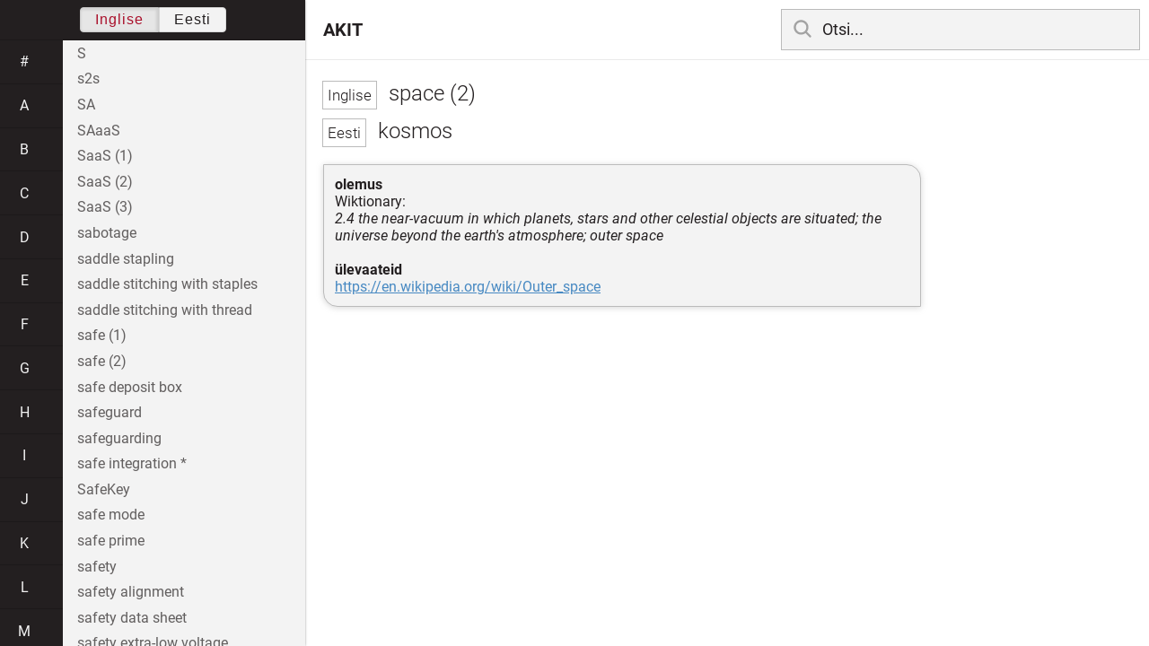

--- FILE ---
content_type: text/html; charset=utf-8
request_url: https://akit.cyber.ee/term/8567
body_size: 246420
content:
<!DOCTYPE html>
<html>
<head>
    <title>space (2) - AKIT</title>
    <meta name="viewport" content="width=device-width, initial-scale=1">
    <link rel="stylesheet" href="/assets/public-b2b477d28d0f9117e5752aee2999cd754de704948a2c3da6abe716ac2c947f69.css" media="all" />
    <link rel="stylesheet" href="/assets/katex-ba8e7536e1304a32a2517720c88fe399907a2142b6c071cc9667f393497a43ce.css" media="all" />
    <link rel="icon" type="image/x-icon" href="/data/favicon.ico" />
    <meta name="csrf-param" content="authenticity_token" />
<meta name="csrf-token" content="6rgQWSjpFASHkhPgscXU5QN4xcViXuazcjYLytFaYaj3v54rlV8hIbRUX-T6TJKK5FAx84SoOip6Sbwpfv37Wg" />
    <link rel="canonical" href="https://akit.cyber.ee/term/8567">
    <script type="importmap" data-turbo-track="reload" nonce="QdUCfhLhirRsr3NJR3V7LQ==">{
  "imports": {
    "event-listeners": "/assets/event-listeners-3188b904e9c512ce58849597cd59a6471b238ac39074509d52b93a3ed4d1ff5b.js",
    "fetch-json": "/assets/fetch-json-f925d5ad3915797f55c9ea1862c8d0eeb485c5610ef85e45d533a44aced19b56.js",
    "loading-dialog": "/assets/loading-dialog-6971b5093045dde910bf57d4016505ddbb4b1fc400f499d7c5b957c4e17d6f5f.js",
    "public": "/assets/public-44f83c6ba3cfdfbcdd4d37f7f7200d779ff2fff4e4fbe61163936808630658a3.js",
    "required": "/assets/required-3cb6e018769e0ed3891106173cee0514ef8271017a81e157351d95e1ca3159a1.js",
    "startup": "/assets/startup-64cf1f128979bce51af90ff06ee238ad555773f7db89862d31f84d601dac85ef.js",
    "auto-render": "/assets/auto-render-917b50c7fcb2ed70cb63d03f75096f46984f5aa8c428910ae155a1e75d07965f.js",
    "katex": "/assets/katex-48a64615696bdf4132dc4a7185d3f0430ad2b9c5814799caa2af6301035cd430.js"
  }
}</script>

<script type="esms-options" nonce="QdUCfhLhirRsr3NJR3V7LQ==">{"nonce":"QdUCfhLhirRsr3NJR3V7LQ=="}</script>
<script src="/assets/es-module-shims.min-e9dfe3da61272ad1b1d2ce9748b611b65b0050a1fbd576689fa821c2633bf572.js" async="async" data-turbo-track="reload" nonce="QdUCfhLhirRsr3NJR3V7LQ=="></script>
<script type="module" nonce="QdUCfhLhirRsr3NJR3V7LQ==">import "public"</script>
</head>
<body data-active-language="en" data-active-letter="s" data-active-term-id="8567" data-root-path="/">
    <div class="container">
        <main>
            <h1 class="term-title">
    <span lang="en" data-lang="Inglise">
      space (2)
</span>  <br>
    <span lang="et" data-lang="Eesti">
      kosmos
</span></h1>
<div class="term-body">
    <p><strong>olemus</strong><br/>Wiktionary:<br/><em>2.4 the near-vacuum in which planets, stars and other celestial objects are situated; the universe beyond the earth&#39;s atmosphere; outer space</em><br/><br/><strong>ülevaateid</strong><br/><a href="https://en.wikipedia.org/wiki/Outer_space">https://en.wikipedia.org/wiki/Outer_space</a></p>

</div>

        </main>

        <header>
            <nav class="sidebar-toggle">
                <i class="icon-menu"></i>
                <i class="icon-close"></i>
            </nav>
            <nav class="page-selector">
                <a href="/">AKIT</a>
            </nav>
            <nav class="searchbar">
                <form action="/search" accept-charset="UTF-8" method="get">
                    <i class="icon-search"></i>
                    <input class="search-query" name="q" type="text" autocomplete="off" placeholder="Otsi...">
</form>                <ul class="search-autocomplete" data-autocomplete-get-uri="/term/filter" data-autocomplete-query-param="q"></ul>
            </nav>
        </header>

        <nav class="sidebar">
            <div class="languages">
                <div class="button-box">
                    <button class="active" data-set-lang="en">Inglise</button><button class="" data-set-lang="et">Eesti</button>
                </div>
            </div>

            <div class="alphabet">
                    <a class="" data-letter="#" href="#">#</a>
                    <a class="" data-letter="a" href="#">a</a>
                    <a class="" data-letter="b" href="#">b</a>
                    <a class="" data-letter="c" href="#">c</a>
                    <a class="" data-letter="d" href="#">d</a>
                    <a class="" data-letter="e" href="#">e</a>
                    <a class="" data-letter="f" href="#">f</a>
                    <a class="" data-letter="g" href="#">g</a>
                    <a class="" data-letter="h" href="#">h</a>
                    <a class="" data-letter="i" href="#">i</a>
                    <a class="" data-letter="j" href="#">j</a>
                    <a class="" data-letter="k" href="#">k</a>
                    <a class="" data-letter="l" href="#">l</a>
                    <a class="" data-letter="m" href="#">m</a>
                    <a class="" data-letter="n" href="#">n</a>
                    <a class="" data-letter="o" href="#">o</a>
                    <a class="" data-letter="p" href="#">p</a>
                    <a class="" data-letter="q" href="#">q</a>
                    <a class="" data-letter="r" href="#">r</a>
                    <a class="active" data-letter="s" href="#">s</a>
                    <a class="" data-letter="t" href="#">t</a>
                    <a class="" data-letter="u" href="#">u</a>
                    <a class="" data-letter="v" href="#">v</a>
                    <a class="" data-letter="w" href="#">w</a>
                    <a class="" data-letter="x" href="#">x</a>
                    <a class="" data-letter="y" href="#">y</a>
                    <a class="" data-letter="z" href="#">z</a>
            </div>

            <div class="terms">
                    <a title="S" data-term-id="14935" class="" href="/term/14935-s">S</a>
                    <a title="s2s" data-term-id="15153" class="" href="/term/15153-s2s">s2s</a>
                    <a title="SA" data-term-id="7753" class="" href="/term/7753-sa">SA</a>
                    <a title="SAaaS" data-term-id="13692" class="" href="/term/13692-saaas">SAaaS</a>
                    <a title="SaaS (1)" data-term-id="3081" class="" href="/term/3081-saas-1">SaaS (1)</a>
                    <a title="SaaS (2)" data-term-id="3082" class="" href="/term/3082-saas-2">SaaS (2)</a>
                    <a title="SaaS (3)" data-term-id="6154" class="" href="/term/6154-saas-3">SaaS (3)</a>
                    <a title="sabotage" data-term-id="472" class="" href="/term/472-sabotage">sabotage</a>
                    <a title="saddle stapling" data-term-id="9489" class="" href="/term/9489-saddle-stapling">saddle stapling</a>
                    <a title="saddle stitching with staples" data-term-id="9488" class="" href="/term/9488-saddle-stitching-with-staples">saddle stitching with staples</a>
                    <a title="saddle stitching with thread" data-term-id="9487" class="" href="/term/9487-saddle-stitching-with-thread">saddle stitching with thread</a>
                    <a title="safe (1)" data-term-id="377" class="" href="/term/377-safe-1">safe (1)</a>
                    <a title="safe (2)" data-term-id="1256" class="" href="/term/1256-safe-2">safe (2)</a>
                    <a title="safe deposit box" data-term-id="7025" class="" href="/term/7025-safe-deposit-box">safe deposit box</a>
                    <a title="safeguard" data-term-id="473" class="" href="/term/473-safeguard">safeguard</a>
                    <a title="safeguarding" data-term-id="4299" class="" href="/term/4299-safeguarding">safeguarding</a>
                    <a title="safe integration *" data-term-id="17037" class="" href="/term/17037-safe-integration">safe integration *</a>
                    <a title="SafeKey" data-term-id="7015" class="" href="/term/7015-safekey">SafeKey</a>
                    <a title="safe mode" data-term-id="9970" class="" href="/term/9970-safe-mode">safe mode</a>
                    <a title="safe prime" data-term-id="5092" class="" href="/term/5092-safe-prime">safe prime</a>
                    <a title="safety" data-term-id="537" class="" href="/term/537-safety">safety</a>
                    <a title="safety alignment" data-term-id="17173" class="" href="/term/17173-safety-alignment">safety alignment</a>
                    <a title="safety data sheet" data-term-id="12105" class="" href="/term/12105-safety-data-sheet">safety data sheet</a>
                    <a title="safety extra-low voltage" data-term-id="8985" class="" href="/term/8985-safety-extra-low-voltage">safety extra-low voltage</a>
                    <a title="safety factor" data-term-id="11646" class="" href="/term/11646-safety-factor">safety factor</a>
                    <a title="safety-instrumented system" data-term-id="13940" class="" href="/term/13940-safety-instrumented-system">safety-instrumented system</a>
                    <a title="safety integrity" data-term-id="14217" class="" href="/term/14217-safety-integrity">safety integrity</a>
                    <a title="safety integrity level" data-term-id="14216" class="" href="/term/14216-safety-integrity-level">safety integrity level</a>
                    <a title="safety measure" data-term-id="1522" class="" href="/term/1522-safety-measure">safety measure</a>
                    <a title="safety net (1)" data-term-id="7819" class="" href="/term/7819-safety-net-1">safety net (1)</a>
                    <a title="safety plan" data-term-id="9134" class="" href="/term/9134-safety-plan">safety plan</a>
                    <a title="safety shield" data-term-id="9566" class="" href="/term/9566-safety-shield">safety shield</a>
                    <a title="safety system" data-term-id="10248" class="" href="/term/10248-safety-system">safety system</a>
                    <a title="safety threshold" data-term-id="10122" class="" href="/term/10122-safety-threshold">safety threshold</a>
                    <a title="SAGE" data-term-id="1307" class="" href="/term/1307-sage">SAGE</a>
                    <a title="SAID (1)" data-term-id="7754" class="" href="/term/7754-said-1">SAID (1)</a>
                    <a title="SAID (2)" data-term-id="7757" class="" href="/term/7757-said-2">SAID (2)</a>
                    <a title="SAIDI" data-term-id="7759" class="" href="/term/7759-saidi">SAIDI</a>
                    <a title="salami shaving" data-term-id="14351" class="" href="/term/14351-salami-shaving">salami shaving</a>
                    <a title="salami slicing" data-term-id="14350" class="" href="/term/14350-salami-slicing">salami slicing</a>
                    <a title="salami tactics" data-term-id="14349" class="" href="/term/14349-salami-tactics">salami tactics</a>
                    <a title="salt" data-term-id="476" class="" href="/term/476-salt">salt</a>
                    <a title="SAM (1)" data-term-id="6173" class="" href="/term/6173-sam-1">SAM (1)</a>
                    <a title="SAM (2)" data-term-id="12172" class="" href="/term/12172-sam-2">SAM (2)</a>
                    <a title="Samba" data-term-id="6735" class="" href="/term/6735-samba">Samba</a>
                    <a title="same-origin policy" data-term-id="1455" class="" href="/term/1455-same-origin-policy">same-origin policy</a>
                    <a title="SAML" data-term-id="474" class="" href="/term/474-saml">SAML</a>
                    <a title="SAM owner" data-term-id="10942" class="" href="/term/10942-sam-owner">SAM owner</a>
                    <a title="sample (1)" data-term-id="5564" class="" href="/term/5564-sample-1">sample (1)</a>
                    <a title="sample (2)" data-term-id="5565" class="" href="/term/5565-sample-2">sample (2)</a>
                    <a title="sample (3)" data-term-id="7672" class="" href="/term/7672-sample-3">sample (3)</a>
                    <a title="sample (4)" data-term-id="7875" class="" href="/term/7875-sample-4">sample (4)</a>
                    <a title="sample (5)" data-term-id="9589" class="" href="/term/9589-sample-5">sample (5)</a>
                    <a title="sample (6)" data-term-id="17038" class="" href="/term/17038-sample-6">sample (6)</a>
                    <a title="sample rate" data-term-id="3827" class="" href="/term/3827-sample-rate">sample rate</a>
                    <a title="sample space" data-term-id="4971" class="" href="/term/4971-sample-space">sample space</a>
                    <a title="sample tag (1)" data-term-id="7185" class="" href="/term/7185-sample-tag-1">sample tag (1)</a>
                    <a title="sample tag (2)" data-term-id="7184" class="" href="/term/7184-sample-tag-2">sample tag (2)</a>
                    <a title="sampling (1)" data-term-id="11289" class="" href="/term/11289-sampling-1">sampling (1)</a>
                    <a title="sampling (2)" data-term-id="11290" class="" href="/term/11290-sampling-2">sampling (2)</a>
                    <a title="sampling (3)" data-term-id="11291" class="" href="/term/11291-sampling-3">sampling (3)</a>
                    <a title="sampling frequency (1)" data-term-id="3826" class="" href="/term/3826-sampling-frequency-1">sampling frequency (1)</a>
                    <a title="sampling frequency (2)" data-term-id="9790" class="" href="/term/9790-sampling-frequency-2">sampling frequency (2)</a>
                    <a title="sampling rate" data-term-id="9791" class="" href="/term/9791-sampling-rate">sampling rate</a>
                    <a title="sampling unit" data-term-id="5563" class="" href="/term/5563-sampling-unit">sampling unit</a>
                    <a title="SAM practitioner" data-term-id="10943" class="" href="/term/10943-sam-practitioner">SAM practitioner</a>
                    <a title="SAM program scope" data-term-id="10946" class="" href="/term/10946-sam-program-scope">SAM program scope</a>
                    <a title="SAM tool" data-term-id="11253" class="" href="/term/11253-sam-tool">SAM tool</a>
                    <a title="SAN" data-term-id="3072" class="" href="/term/3072-san">SAN</a>
                    <a title="sanction (1)" data-term-id="5818" class="" href="/term/5818-sanction-1">sanction (1)</a>
                    <a title="sanction (2)" data-term-id="5819" class="" href="/term/5819-sanction-2">sanction (2)</a>
                    <a title="sanction (3)" data-term-id="5820" class="" href="/term/5820-sanction-3">sanction (3)</a>
                    <a title="sand" data-term-id="4642" class="" href="/term/4642-sand">sand</a>
                    <a title="sandbox" data-term-id="305" class="" href="/term/305-sandbox">sandbox</a>
                    <a title="sandboxing" data-term-id="1747" class="" href="/term/1747-sandboxing">sandboxing</a>
                    <a title="Sandworm" data-term-id="14360" class="" href="/term/14360-sandworm">Sandworm</a>
                    <a title="sanitization (1)" data-term-id="931" class="" href="/term/931-sanitization-1">sanitization (1)</a>
                    <a title="sanitization (2)" data-term-id="13485" class="" href="/term/13485-sanitization-2">sanitization (2)</a>
                    <a title="sanitize" data-term-id="10415" class="" href="/term/10415-sanitize">sanitize</a>
                    <a title="sanitizing" data-term-id="3735" class="" href="/term/3735-sanitizing">sanitizing</a>
                    <a title="sanity check" data-term-id="376" class="" href="/term/376-sanity-check">sanity check</a>
                    <a title="SANS" data-term-id="11114" class="" href="/term/11114-sans">SANS</a>
                    <a title="SANS Institute" data-term-id="7798" class="" href="/term/7798-sans-institute">SANS Institute</a>
                    <a title="SAN switch" data-term-id="7125" class="" href="/term/7125-san-switch">SAN switch</a>
                    <a title="SAP (1)" data-term-id="11554" class="" href="/term/11554-sap-1">SAP (1)</a>
                    <a title="SAP (2)" data-term-id="11555" class="" href="/term/11555-sap-2">SAP (2)</a>
                    <a title="SAP (3)" data-term-id="14259" class="" href="/term/14259-sap-3">SAP (3)</a>
                    <a title="SAP ERP" data-term-id="14127" class="" href="/term/14127-sap-erp">SAP ERP</a>
                    <a title="SAR" data-term-id="988" class="" href="/term/988-sar">SAR</a>
                    <a title="Sasser" data-term-id="12289" class="" href="/term/12289-sasser">Sasser</a>
                    <a title="SATA" data-term-id="9336" class="" href="/term/9336-sata">SATA</a>
                    <a title="satisfaction (1)" data-term-id="16769" class="" href="/term/16769-satisfaction-1">satisfaction (1)</a>
                    <a title="satoshi" data-term-id="1967" class="" href="/term/1967-satoshi">satoshi</a>
                    <a title="save (1)" data-term-id="5307" class="" href="/term/5307-save-1">save (1)</a>
                    <a title="save (2)" data-term-id="5308" class="" href="/term/5308-save-2">save (2)</a>
                    <a title="Saville" data-term-id="11519" class="" href="/term/11519-saville">Saville</a>
                    <a title="savvy" data-term-id="4694" class="" href="/term/4694-savvy">savvy</a>
                    <a title="SBC" data-term-id="8027" class="" href="/term/8027-sbc">SBC</a>
                    <a title="SBD" data-term-id="7136" class="" href="/term/7136-sbd">SBD</a>
                    <a title="SBDH" data-term-id="8936" class="" href="/term/8936-sbdh">SBDH</a>
                    <a title="SBIRS" data-term-id="13590" class="" href="/term/13590-sbirs">SBIRS</a>
                    <a title="S-box transformation" data-term-id="2534" class="" href="/term/2534-s-box-transformation">S-box transformation</a>
                    <a title="SBU" data-term-id="6113" class="" href="/term/6113-sbu">SBU</a>
                    <a title="SCADA" data-term-id="3111" class="" href="/term/3111-scada">SCADA</a>
                    <a title="scaffolding (1)" data-term-id="16770" class="" href="/term/16770-scaffolding-1">scaffolding (1)</a>
                    <a title="scaffolding (2)" data-term-id="17012" class="" href="/term/17012-scaffolding-2">scaffolding (2)</a>
                    <a title="scalability" data-term-id="304" class="" href="/term/304-scalability">scalability</a>
                    <a title="scalable" data-term-id="6054" class="" href="/term/6054-scalable">scalable</a>
                    <a title="scalar" data-term-id="5566" class="" href="/term/5566-scalar">scalar</a>
                    <a title="scalar product" data-term-id="4953" class="" href="/term/4953-scalar-product">scalar product</a>
                    <a title="scalar type" data-term-id="16771" class="" href="/term/16771-scalar-type">scalar type</a>
                    <a title="scale (1)" data-term-id="1740" class="" href="/term/1740-scale-1">scale (1)</a>
                    <a title="scale (2)" data-term-id="1741" class="" href="/term/1741-scale-2">scale (2)</a>
                    <a title="scale (3)" data-term-id="8366" class="" href="/term/8366-scale-3">scale (3)</a>
                    <a title="scaled value" data-term-id="9562" class="" href="/term/9562-scaled-value">scaled value</a>
                    <a title="scale factor" data-term-id="8367" class="" href="/term/8367-scale-factor">scale factor</a>
                    <a title="scale out" data-term-id="12189" class="" href="/term/12189-scale-out">scale out</a>
                    <a title="scale type" data-term-id="16772" class="" href="/term/16772-scale-type">scale type</a>
                    <a title="scale up" data-term-id="12190" class="" href="/term/12190-scale-up">scale up</a>
                    <a title="scaling" data-term-id="1742" class="" href="/term/1742-scaling">scaling</a>
                    <a title="scam" data-term-id="2237" class="" href="/term/2237-scam">scam</a>
                    <a title="scam baiting" data-term-id="2245" class="" href="/term/2245-scam-baiting">scam baiting</a>
                    <a title="scan" data-term-id="5567" class="" href="/term/5567-scan">scan</a>
                    <a title="scan engine" data-term-id="13947" class="" href="/term/13947-scan-engine">scan engine</a>
                    <a title="scan line" data-term-id="16773" class="" href="/term/16773-scan-line">scan line</a>
                    <a title="scanner" data-term-id="5568" class="" href="/term/5568-scanner">scanner</a>
                    <a title="scanning probe microscopy" data-term-id="12244" class="" href="/term/12244-scanning-probe-microscopy">scanning probe microscopy</a>
                    <a title="scanning server" data-term-id="2928" class="" href="/term/2928-scanning-server">scanning server</a>
                    <a title="SCAP" data-term-id="9339" class="" href="/term/9339-scap">SCAP</a>
                    <a title="Scarab" data-term-id="13153" class="" href="/term/13153-scarab">Scarab</a>
                    <a title="scareware" data-term-id="477" class="" href="/term/477-scareware">scareware</a>
                    <a title="scavenging" data-term-id="375" class="" href="/term/375-scavenging">scavenging</a>
                    <a title="SCCM" data-term-id="15475" class="" href="/term/15475-sccm">SCCM</a>
                    <a title="SCCP (1)" data-term-id="9345" class="" href="/term/9345-sccp-1">SCCP (1)</a>
                    <a title="SCCP (2)" data-term-id="14939" class="" href="/term/14939-sccp-2">SCCP (2)</a>
                    <a title="SCD (1)" data-term-id="10191" class="" href="/term/10191-scd-1">SCD (1)</a>
                    <a title="SCD (2)" data-term-id="11361" class="" href="/term/11361-scd-2">SCD (2)</a>
                    <a title="scenario" data-term-id="10837" class="" href="/term/10837-scenario">scenario</a>
                    <a title="scene location" data-term-id="10877" class="" href="/term/10877-scene-location">scene location</a>
                    <a title="schedule" data-term-id="9039" class="" href="/term/9039-schedule">schedule</a>
                    <a title="scheduled maintenance" data-term-id="4363" class="" href="/term/4363-scheduled-maintenance">scheduled maintenance</a>
                    <a title="scheduler" data-term-id="8141" class="" href="/term/8141-scheduler">scheduler</a>
                    <a title="schema" data-term-id="6791" class="" href="/term/6791-schema">schema</a>
                    <a title="schemata" data-term-id="9335" class="" href="/term/9335-schemata">schemata</a>
                    <a title="schematic diagram" data-term-id="12656" class="" href="/term/12656-schematic-diagram">schematic diagram</a>
                    <a title="Schengen area" data-term-id="10167" class="" href="/term/10167-schengen-area">Schengen area</a>
                    <a title="Schnorr identification scheme" data-term-id="4330" class="" href="/term/4330-schnorr-identification-scheme">Schnorr identification scheme</a>
                    <a title="Schnorr signature" data-term-id="2649" class="" href="/term/2649-schnorr-signature">Schnorr signature</a>
                    <a title="SCI (1)" data-term-id="6109" class="" href="/term/6109-sci-1">SCI (1)</a>
                    <a title="SCIgen" data-term-id="1838" class="" href="/term/1838-scigen">SCIgen</a>
                    <a title="SCIM" data-term-id="13616" class="" href="/term/13616-scim">SCIM</a>
                    <a title="SCION (1)" data-term-id="11589" class="" href="/term/11589-scion-1">SCION (1)</a>
                    <a title="SCION (2)" data-term-id="13493" class="" href="/term/13493-scion-2">SCION (2)</a>
                    <a title="sclera" data-term-id="9756" class="" href="/term/9756-sclera">sclera</a>
                    <a title="scope (1)" data-term-id="369" class="" href="/term/369-scope-1">scope (1)</a>
                    <a title="scope (2)" data-term-id="370" class="" href="/term/370-scope-2">scope (2)</a>
                    <a title="scope (3)" data-term-id="371" class="" href="/term/371-scope-3">scope (3)</a>
                    <a title="scope (4)" data-term-id="12731" class="" href="/term/12731-scope-4">scope (4)</a>
                    <a title="scope (5)" data-term-id="13654" class="" href="/term/13654-scope-5">scope (5)</a>
                    <a title="scope of attestation" data-term-id="11294" class="" href="/term/11294-scope-of-attestation">scope of attestation</a>
                    <a title="scope of exercise" data-term-id="15476" class="" href="/term/15476-scope-of-exercise">scope of exercise</a>
                    <a title="scope of service" data-term-id="15477" class="" href="/term/15477-scope-of-service">scope of service</a>
                    <a title="scoping" data-term-id="13183" class="" href="/term/13183-scoping">scoping</a>
                    <a title="score (1)" data-term-id="9307" class="" href="/term/9307-score-1">score (1)</a>
                    <a title="score (2)" data-term-id="9308" class="" href="/term/9308-score-2">score (2)</a>
                    <a title="scorecard" data-term-id="7036" class="" href="/term/7036-scorecard">scorecard</a>
                    <a title="score type measure" data-term-id="16774" class="" href="/term/16774-score-type-measure">score type measure</a>
                    <a title="SCP (1)" data-term-id="3358" class="" href="/term/3358-scp-1">SCP (1)</a>
                    <a title="SCP (2)" data-term-id="14940" class="" href="/term/14940-scp-2">SCP (2)</a>
                    <a title="scrambled document related information" data-term-id="11464" class="" href="/term/11464-scrambled-document-related-information">scrambled document related information</a>
                    <a title="scrambler" data-term-id="4571" class="" href="/term/4571-scrambler">scrambler</a>
                    <a title="scrambling (1)" data-term-id="1044" class="" href="/term/1044-scrambling-1">scrambling (1)</a>
                    <a title="scrambling (2)" data-term-id="1246" class="" href="/term/1246-scrambling-2">scrambling (2)</a>
                    <a title="scrap" data-term-id="6200" class="" href="/term/6200-scrap">scrap</a>
                    <a title="screen (1)" data-term-id="5473" class="" href="/term/5473-screen-1">screen (1)</a>
                    <a title="screen (2)" data-term-id="5474" class="" href="/term/5474-screen-2">screen (2)</a>
                    <a title="screen (3)" data-term-id="5475" class="" href="/term/5475-screen-3">screen (3)</a>
                    <a title="screen (4)" data-term-id="14942" class="" href="/term/14942-screen-4">screen (4)</a>
                    <a title="screen capture" data-term-id="9285" class="" href="/term/9285-screen-capture">screen capture</a>
                    <a title="screencasting (1)" data-term-id="13961" class="" href="/term/13961-screencasting-1">screencasting (1)</a>
                    <a title="screencasting (2)" data-term-id="13963" class="" href="/term/13963-screencasting-2">screencasting (2)</a>
                    <a title="screen door effect" data-term-id="10054" class="" href="/term/10054-screen-door-effect">screen door effect</a>
                    <a title="screened host" data-term-id="6347" class="" href="/term/6347-screened-host">screened host</a>
                    <a title="screened subnet" data-term-id="5155" class="" href="/term/5155-screened-subnet">screened subnet</a>
                    <a title="screened subnetwork" data-term-id="4131" class="" href="/term/4131-screened-subnetwork">screened subnetwork</a>
                    <a title="screening (1)" data-term-id="372" class="" href="/term/372-screening-1">screening (1)</a>
                    <a title="screening (2)" data-term-id="373" class="" href="/term/373-screening-2">screening (2)</a>
                    <a title="screening (3)" data-term-id="374" class="" href="/term/374-screening-3">screening (3)</a>
                    <a title="screening router" data-term-id="2661" class="" href="/term/2661-screening-router">screening router</a>
                    <a title="screen lock" data-term-id="9474" class="" href="/term/9474-screen-lock">screen lock</a>
                    <a title="screen name (1)" data-term-id="10181" class="" href="/term/10181-screen-name-1">screen name (1)</a>
                    <a title="screen name (2)" data-term-id="10182" class="" href="/term/10182-screen-name-2">screen name (2)</a>
                    <a title="screen peeking (1)" data-term-id="3750" class="" href="/term/3750-screen-peeking-1">screen peeking (1)</a>
                    <a title="screen reader" data-term-id="12359" class="" href="/term/12359-screen-reader">screen reader</a>
                    <a title="screensaver (1)" data-term-id="5247" class="" href="/term/5247-screensaver-1">screensaver (1)</a>
                    <a title="screensaver (2)" data-term-id="2333" class="" href="/term/2333-screensaver-2">screensaver (2)</a>
                    <a title="screen scraping" data-term-id="6202" class="" href="/term/6202-screen-scraping">screen scraping</a>
                    <a title="screensharing" data-term-id="13964" class="" href="/term/13964-screensharing">screensharing</a>
                    <a title="screenshot" data-term-id="3252" class="" href="/term/3252-screenshot">screenshot</a>
                    <a title="Screen Tab" data-term-id="13630" class="" href="/term/13630-screen-tab">Screen Tab</a>
                    <a title="script (1)" data-term-id="5685" class="" href="/term/5685-script-1">script (1)</a>
                    <a title="script (2)" data-term-id="5686" class="" href="/term/5686-script-2">script (2)</a>
                    <a title="script (3)" data-term-id="5687" class="" href="/term/5687-script-3">script (3)</a>
                    <a title="script (4)" data-term-id="16775" class="" href="/term/16775-script-4">script (4)</a>
                    <a title="script (5)" data-term-id="16776" class="" href="/term/16776-script-5">script (5)</a>
                    <a title="scripting language" data-term-id="16777" class="" href="/term/16777-scripting-language">scripting language</a>
                    <a title="script kiddie" data-term-id="7024" class="" href="/term/7024-script-kiddie">script kiddie</a>
                    <a title="script kiddy" data-term-id="3009" class="" href="/term/3009-script-kiddy">script kiddy</a>
                    <a title="scroll status" data-term-id="8580" class="" href="/term/8580-scroll-status">scroll status</a>
                    <a title="scrubber (1)" data-term-id="7423" class="" href="/term/7423-scrubber-1">scrubber (1)</a>
                    <a title="scrum" data-term-id="16778" class="" href="/term/16778-scrum">scrum</a>
                    <a title="scrypt" data-term-id="7330" class="" href="/term/7330-scrypt">scrypt</a>
                    <a title="SCSI" data-term-id="8128" class="" href="/term/8128-scsi">SCSI</a>
                    <a title="SCTP" data-term-id="9152" class="" href="/term/9152-sctp">SCTP</a>
                    <a title="Scunthorpe problem" data-term-id="14978" class="" href="/term/14978-scunthorpe-problem">Scunthorpe problem</a>
                    <a title="SCVP" data-term-id="3839" class="" href="/term/3839-scvp">SCVP</a>
                    <a title="SD card" data-term-id="12529" class="" href="/term/12529-sd-card">SD card</a>
                    <a title="S-DES" data-term-id="14492" class="" href="/term/14492-s-des">S-DES</a>
                    <a title="SDK" data-term-id="8857" class="" href="/term/8857-sdk">SDK</a>
                    <a title="SDLC (1)" data-term-id="991" class="" href="/term/991-sdlc-1">SDLC (1)</a>
                    <a title="SDM (1)" data-term-id="14167" class="" href="/term/14167-sdm-1">SDM (1)</a>
                    <a title="SDMA" data-term-id="14795" class="" href="/term/14795-sdma">SDMA</a>
                    <a title="SDMX" data-term-id="12592" class="" href="/term/12592-sdmx">SDMX</a>
                    <a title="SDN" data-term-id="6270" class="" href="/term/6270-sdn">SDN</a>
                    <a title="SDO" data-term-id="3035" class="" href="/term/3035-sdo">SDO</a>
                    <a title="SDP (1)" data-term-id="9180" class="" href="/term/9180-sdp-1">SDP (1)</a>
                    <a title="SDP (2)" data-term-id="13982" class="" href="/term/13982-sdp-2">SDP (2)</a>
                    <a title="SDP model" data-term-id="13981" class="" href="/term/13981-sdp-model">SDP model</a>
                    <a title="SDSL" data-term-id="2729" class="" href="/term/2729-sdsl">SDSL</a>
                    <a title="sd-wan" data-term-id="6272" class="" href="/term/6272-sd-wan">sd-wan</a>
                    <a title="seafarers&#39; identity document" data-term-id="11989" class="" href="/term/11989-seafarers-identity-document">seafarers&#39; identity document</a>
                    <a title="seal (1)" data-term-id="9972" class="" href="/term/9972-seal-1">seal (1)</a>
                    <a title="seal (2)" data-term-id="9973" class="" href="/term/9973-seal-2">seal (2)</a>
                    <a title="sealed class" data-term-id="14509" class="" href="/term/14509-sealed-class">sealed class</a>
                    <a title="sealed storage" data-term-id="1773" class="" href="/term/1773-sealed-storage">sealed storage</a>
                    <a title="sea-level use case" data-term-id="16779" class="" href="/term/16779-sea-level-use-case">sea-level use case</a>
                    <a title="search" data-term-id="3725" class="" href="/term/3725-search">search</a>
                    <a title="search and retrieval" data-term-id="3726" class="" href="/term/3726-search-and-retrieval">search and retrieval</a>
                    <a title="search base" data-term-id="8906" class="" href="/term/8906-search-base">search base</a>
                    <a title="search engine" data-term-id="3643" class="" href="/term/3643-search-engine">search engine</a>
                    <a title="search engine hacking" data-term-id="6155" class="" href="/term/6155-search-engine-hacking">search engine hacking</a>
                    <a title="search engine marketing" data-term-id="14944" class="" href="/term/14944-search-engine-marketing">search engine marketing</a>
                    <a title="search engine optimization" data-term-id="7996" class="" href="/term/7996-search-engine-optimization">search engine optimization</a>
                    <a title="searching state" data-term-id="16780" class="" href="/term/16780-searching-state">searching state</a>
                    <a title="search operator" data-term-id="10908" class="" href="/term/10908-search-operator">search operator</a>
                    <a title="search robot" data-term-id="4133" class="" href="/term/4133-search-robot">search robot</a>
                    <a title="seat management (1)" data-term-id="7032" class="" href="/term/7032-seat-management-1">seat management (1)</a>
                    <a title="SEB (1)" data-term-id="13079" class="" href="/term/13079-seb-1">SEB (1)</a>
                    <a title="SecaaS" data-term-id="3074" class="" href="/term/3074-secaas">SecaaS</a>
                    <a title="SECaaS" data-term-id="3073" class="" href="/term/3073-secaas">SECaaS</a>
                    <a title="seccomp" data-term-id="11128" class="" href="/term/11128-seccomp">seccomp</a>
                    <a title="second (1)" data-term-id="11158" class="" href="/term/11158-second-1">second (1)</a>
                    <a title="second (2)" data-term-id="11172" class="" href="/term/11172-second-2">second (2)</a>
                    <a title="secondary actor" data-term-id="15576" class="" href="/term/15576-secondary-actor">secondary actor</a>
                    <a title="secondary cloud service" data-term-id="17140" class="" href="/term/17140-secondary-cloud-service">secondary cloud service</a>
                    <a title="secondary cloud service provider" data-term-id="17113" class="" href="/term/17113-secondary-cloud-service-provider">secondary cloud service provider</a>
                    <a title="secondary site" data-term-id="5329" class="" href="/term/5329-secondary-site">secondary site</a>
                    <a title="secondary use" data-term-id="786" class="" href="/term/786-secondary-use">secondary use</a>
                    <a title="second order logic" data-term-id="13503" class="" href="/term/13503-second-order-logic">second order logic</a>
                    <a title="second-party audit" data-term-id="953" class="" href="/term/953-second-party-audit">second-party audit</a>
                    <a title="second-party conformity assessment activity" data-term-id="11279" class="" href="/term/11279-second-party-conformity-assessment-activity">second-party conformity assessment activity</a>
                    <a title="second preimage attack" data-term-id="1124" class="" href="/term/1124-second-preimage-attack">second preimage attack</a>
                    <a title="second preimage resistance" data-term-id="1496" class="" href="/term/1496-second-preimage-resistance">second preimage resistance</a>
                    <a title="second-stage recycle bin" data-term-id="5859" class="" href="/term/5859-second-stage-recycle-bin">second-stage recycle bin</a>
                    <a title="secrecy" data-term-id="1660" class="" href="/term/1660-secrecy">secrecy</a>
                    <a title="secret (1)" data-term-id="932" class="" href="/term/932-secret-1">secret (1)</a>
                    <a title="secret (2)" data-term-id="3977" class="" href="/term/3977-secret-2">secret (2)</a>
                    <a title="secret key" data-term-id="617" class="" href="/term/617-secret-key">secret key</a>
                    <a title="secret key cryptography" data-term-id="3" class="" href="/term/3-secret-key-cryptography">secret key cryptography</a>
                    <a title="secret sharing (1)" data-term-id="3802" class="" href="/term/3802-secret-sharing-1">secret sharing (1)</a>
                    <a title="secret sharing (2)" data-term-id="7167" class="" href="/term/7167-secret-sharing-2">secret sharing (2)</a>
                    <a title="secret value derivation function" data-term-id="11097" class="" href="/term/11097-secret-value-derivation-function">secret value derivation function</a>
                    <a title="secret word" data-term-id="12922" class="" href="/term/12922-secret-word">secret word</a>
                    <a title="Seculert" data-term-id="7887" class="" href="/term/7887-seculert">Seculert</a>
                    <a title="secure" data-term-id="1257" class="" href="/term/1257-secure">secure</a>
                    <a title="secure application" data-term-id="10605" class="" href="/term/10605-secure-application">secure application</a>
                    <a title="secure area" data-term-id="1574" class="" href="/term/1574-secure-area">secure area</a>
                    <a title="secure audit" data-term-id="10014" class="" href="/term/10014-secure-audit">secure audit</a>
                    <a title="secure by design" data-term-id="7134" class="" href="/term/7134-secure-by-design">secure by design</a>
                    <a title="SecureCode" data-term-id="7013" class="" href="/term/7013-securecode">SecureCode</a>
                    <a title="secure coding" data-term-id="6566" class="" href="/term/6566-secure-coding">secure coding</a>
                    <a title="Secure copy" data-term-id="3359" class="" href="/term/3359-secure-copy">Secure copy</a>
                    <a title="secure cryptographic device" data-term-id="11360" class="" href="/term/11360-secure-cryptographic-device">secure cryptographic device</a>
                    <a title="secured message" data-term-id="8846" class="" href="/term/8846-secured-message">secured message</a>
                    <a title="secure envelope" data-term-id="10734" class="" href="/term/10734-secure-envelope">secure envelope</a>
                    <a title="secure gateway" data-term-id="7688" class="" href="/term/7688-secure-gateway">secure gateway</a>
                    <a title="secure hash algorithm" data-term-id="1261" class="" href="/term/1261-secure-hash-algorithm">secure hash algorithm</a>
                    <a title="secure mailing list" data-term-id="3843" class="" href="/term/3843-secure-mailing-list">secure mailing list</a>
                    <a title="secure messaging" data-term-id="8847" class="" href="/term/8847-secure-messaging">secure messaging</a>
                    <a title="secure multiparty computation" data-term-id="7690" class="" href="/term/7690-secure-multiparty-computation">secure multiparty computation</a>
                    <a title="secure multi-tenancy" data-term-id="10228" class="" href="/term/10228-secure-multi-tenancy">secure multi-tenancy</a>
                    <a title="Secure Shell" data-term-id="7564" class="" href="/term/7564-secure-shell">Secure Shell</a>
                    <a title="secure signature-creation device" data-term-id="10212" class="" href="/term/10212-secure-signature-creation-device">secure signature-creation device</a>
                    <a title="secure state" data-term-id="3979" class="" href="/term/3979-secure-state">secure state</a>
                    <a title="secure web gateway (1)" data-term-id="6206" class="" href="/term/6206-secure-web-gateway-1">secure web gateway (1)</a>
                    <a title="secure web gateway (2)" data-term-id="6213" class="" href="/term/6213-secure-web-gateway-2">secure web gateway (2)</a>
                    <a title="Security+" data-term-id="7804" class="" href="/term/7804-security">Security+</a>
                    <a title="security (1)" data-term-id="2" class="" href="/term/2-security-1">security (1)</a>
                    <a title="security (2)" data-term-id="80" class="" href="/term/80-security-2">security (2)</a>
                    <a title="security (3)" data-term-id="6299" class="" href="/term/6299-security-3">security (3)</a>
                    <a title="security (4)" data-term-id="14947" class="" href="/term/14947-security-4">security (4)</a>
                    <a title="security (5)" data-term-id="14946" class="" href="/term/14946-security-5">security (5)</a>
                    <a title="security administrator" data-term-id="743" class="" href="/term/743-security-administrator">security administrator</a>
                    <a title="security advisor" data-term-id="11040" class="" href="/term/11040-security-advisor">security advisor</a>
                    <a title="security alarm" data-term-id="11972" class="" href="/term/11972-security-alarm">security alarm</a>
                    <a title="security alerts" data-term-id="12255" class="" href="/term/12255-security-alerts">security alerts</a>
                    <a title="security analysis (1)" data-term-id="5128" class="" href="/term/5128-security-analysis-1">security analysis (1)</a>
                    <a title="security analysis (2)" data-term-id="13521" class="" href="/term/13521-security-analysis-2">security analysis (2)</a>
                    <a title="security appliance" data-term-id="2666" class="" href="/term/2666-security-appliance">security appliance</a>
                    <a title="security architecture" data-term-id="303" class="" href="/term/303-security-architecture">security architecture</a>
                    <a title="security as a service" data-term-id="3230" class="" href="/term/3230-security-as-a-service">security as a service</a>
                    <a title="security aspect" data-term-id="15482" class="" href="/term/15482-security-aspect">security aspect</a>
                    <a title="security assessment (1)" data-term-id="6596" class="" href="/term/6596-security-assessment-1">security assessment (1)</a>
                    <a title="security assessment (2)" data-term-id="6597" class="" href="/term/6597-security-assessment-2">security assessment (2)</a>
                    <a title="security association" data-term-id="7752" class="" href="/term/7752-security-association">security association</a>
                    <a title="security association identifier" data-term-id="7755" class="" href="/term/7755-security-association-identifier">security association identifier</a>
                    <a title="security assurance component" data-term-id="14406" class="" href="/term/14406-security-assurance-component">security assurance component</a>
                    <a title="security assurance requirement" data-term-id="933" class="" href="/term/933-security-assurance-requirement">security assurance requirement</a>
                    <a title="security attribute" data-term-id="934" class="" href="/term/934-security-attribute">security attribute</a>
                    <a title="security audit (1)" data-term-id="301" class="" href="/term/301-security-audit-1">security audit (1)</a>
                    <a title="security audit (2)" data-term-id="302" class="" href="/term/302-security-audit-2">security audit (2)</a>
                    <a title="security audit message" data-term-id="11973" class="" href="/term/11973-security-audit-message">security audit message</a>
                    <a title="security auditor (1)" data-term-id="11977" class="" href="/term/11977-security-auditor-1">security auditor (1)</a>
                    <a title="security auditor (2)" data-term-id="11978" class="" href="/term/11978-security-auditor-2">security auditor (2)</a>
                    <a title="security audit record" data-term-id="11976" class="" href="/term/11976-security-audit-record">security audit record</a>
                    <a title="security audit trail" data-term-id="11609" class="" href="/term/11609-security-audit-trail">security audit trail</a>
                    <a title="security authority" data-term-id="10732" class="" href="/term/10732-security-authority">security authority</a>
                    <a title="security awareness" data-term-id="1367" class="" href="/term/1367-security-awareness">security awareness</a>
                    <a title="security awareness education" data-term-id="7470" class="" href="/term/7470-security-awareness-education">security awareness education</a>
                    <a title="security banner" data-term-id="1263" class="" href="/term/1263-security-banner">security banner</a>
                    <a title="security behavior" data-term-id="1850" class="" href="/term/1850-security-behavior">security behavior</a>
                    <a title="security breach" data-term-id="3796" class="" href="/term/3796-security-breach">security breach</a>
                    <a title="security bulletin" data-term-id="5170" class="" href="/term/5170-security-bulletin">security bulletin</a>
                    <a title="security by default" data-term-id="13942" class="" href="/term/13942-security-by-default">security by default</a>
                    <a title="security by design" data-term-id="7135" class="" href="/term/7135-security-by-design">security by design</a>
                    <a title="security camera" data-term-id="2048" class="" href="/term/2048-security-camera">security camera</a>
                    <a title="security certificate" data-term-id="10733" class="" href="/term/10733-security-certificate">security certificate</a>
                    <a title="security certificate chain" data-term-id="11636" class="" href="/term/11636-security-certificate-chain">security certificate chain</a>
                    <a title="security claim" data-term-id="10615" class="" href="/term/10615-security-claim">security claim</a>
                    <a title="security class (1)" data-term-id="860" class="" href="/term/860-security-class-1">security class (1)</a>
                    <a title="security clearance" data-term-id="300" class="" href="/term/300-security-clearance">security clearance</a>
                    <a title="security code" data-term-id="1599" class="" href="/term/1599-security-code">security code</a>
                    <a title="security committee" data-term-id="744" class="" href="/term/744-security-committee">security committee</a>
                    <a title="security compliance checklist" data-term-id="11433" class="" href="/term/11433-security-compliance-checklist">security compliance checklist</a>
                    <a title="security concept" data-term-id="13815" class="" href="/term/13815-security-concept">security concept</a>
                    <a title="security-critical" data-term-id="8526" class="" href="/term/8526-security-critical">security-critical</a>
                    <a title="security declaration" data-term-id="15485" class="" href="/term/15485-security-declaration">security declaration</a>
                    <a title="security design" data-term-id="13816" class="" href="/term/13816-security-design">security design</a>
                    <a title="security dimension" data-term-id="185" class="" href="/term/185-security-dimension">security dimension</a>
                    <a title="security domain" data-term-id="935" class="" href="/term/935-security-domain">security domain</a>
                    <a title="security engineering" data-term-id="936" class="" href="/term/936-security-engineering">security engineering</a>
                    <a title="security event" data-term-id="478" class="" href="/term/478-security-event">security event</a>
                    <a title="security event management" data-term-id="2308" class="" href="/term/2308-security-event-management">security event management</a>
                    <a title="security expert" data-term-id="5358" class="" href="/term/5358-security-expert">security expert</a>
                    <a title="security failure" data-term-id="2451" class="" href="/term/2451-security-failure">security failure</a>
                    <a title="security feature" data-term-id="299" class="" href="/term/299-security-feature">security feature</a>
                    <a title="security flaw" data-term-id="938" class="" href="/term/938-security-flaw">security flaw</a>
                    <a title="security function" data-term-id="7609" class="" href="/term/7609-security-function">security function</a>
                    <a title="security functional requirement" data-term-id="937" class="" href="/term/937-security-functional-requirement">security functional requirement</a>
                    <a title="security function policy" data-term-id="3980" class="" href="/term/3980-security-function-policy">security function policy</a>
                    <a title="security gateway" data-term-id="2670" class="" href="/term/2670-security-gateway">security gateway</a>
                    <a title="security governance" data-term-id="4412" class="" href="/term/4412-security-governance">security governance</a>
                    <a title="security grade" data-term-id="3920" class="" href="/term/3920-security-grade">security grade</a>
                    <a title="security hole" data-term-id="618" class="" href="/term/618-security-hole">security hole</a>
                    <a title="security hologram" data-term-id="9410" class="" href="/term/9410-security-hologram">security hologram</a>
                    <a title="security implementation standard" data-term-id="10299" class="" href="/term/10299-security-implementation-standard">security implementation standard</a>
                    <a title="security incident" data-term-id="479" class="" href="/term/479-security-incident">security incident</a>
                    <a title="security information and event management" data-term-id="2310" class="" href="/term/2310-security-information-and-event-management">security information and event management</a>
                    <a title="security information management" data-term-id="2304" class="" href="/term/2304-security-information-management">security information management</a>
                    <a title="security ink" data-term-id="1529" class="" href="/term/1529-security-ink">security ink</a>
                    <a title="security intelligence" data-term-id="6308" class="" href="/term/6308-security-intelligence">security intelligence</a>
                    <a title="security kernel" data-term-id="939" class="" href="/term/939-security-kernel">security kernel</a>
                    <a title="security label" data-term-id="940" class="" href="/term/940-security-label">security label</a>
                    <a title="security layer" data-term-id="785" class="" href="/term/785-security-layer">security layer</a>
                    <a title="security level (1)" data-term-id="298" class="" href="/term/298-security-level-1">security level (1)</a>
                    <a title="security level (2)" data-term-id="5874" class="" href="/term/5874-security-level-2">security level (2)</a>
                    <a title="security log" data-term-id="2477" class="" href="/term/2477-security-log">security log</a>
                    <a title="security management" data-term-id="15487" class="" href="/term/15487-security-management">security management</a>
                    <a title="security management objective" data-term-id="15488" class="" href="/term/15488-security-management-objective">security management objective</a>
                    <a title="security management policy" data-term-id="15491" class="" href="/term/15491-security-management-policy">security management policy</a>
                    <a title="security management programme" data-term-id="15493" class="" href="/term/15493-security-management-programme">security management programme</a>
                    <a title="security management target" data-term-id="15497" class="" href="/term/15497-security-management-target">security management target</a>
                    <a title="security mechanism" data-term-id="941" class="" href="/term/941-security-mechanism">security mechanism</a>
                    <a title="security metrics" data-term-id="3075" class="" href="/term/3075-security-metrics">security metrics</a>
                    <a title="security monitoring" data-term-id="3373" class="" href="/term/3373-security-monitoring">security monitoring</a>
                    <a title="security objective" data-term-id="297" class="" href="/term/297-security-objective">security objective</a>
                    <a title="security operation" data-term-id="15273" class="" href="/term/15273-security-operation">security operation</a>
                    <a title="security operations center" data-term-id="9083" class="" href="/term/9083-security-operations-center">security operations center</a>
                    <a title="security operations management" data-term-id="15503" class="" href="/term/15503-security-operations-management">security operations management</a>
                    <a title="security operations objective" data-term-id="15504" class="" href="/term/15504-security-operations-objective">security operations objective</a>
                    <a title="security operations personnel" data-term-id="15506" class="" href="/term/15506-security-operations-personnel">security operations personnel</a>
                    <a title="security operations policy" data-term-id="15508" class="" href="/term/15508-security-operations-policy">security operations policy</a>
                    <a title="security operations programme" data-term-id="15509" class="" href="/term/15509-security-operations-programme">security operations programme</a>
                    <a title="security paper" data-term-id="9477" class="" href="/term/9477-security-paper">security paper</a>
                    <a title="security parameters" data-term-id="17183" class="" href="/term/17183-security-parameters">security parameters</a>
                    <a title="security pass" data-term-id="9151" class="" href="/term/9151-security-pass">security pass</a>
                    <a title="security patch (1)" data-term-id="2278" class="" href="/term/2278-security-patch-1">security patch (1)</a>
                    <a title="security patch (2)" data-term-id="2279" class="" href="/term/2279-security-patch-2">security patch (2)</a>
                    <a title="security perimeter" data-term-id="1569" class="" href="/term/1569-security-perimeter">security perimeter</a>
                    <a title="security personnel" data-term-id="15510" class="" href="/term/15510-security-personnel">security personnel</a>
                    <a title="security plan" data-term-id="12208" class="" href="/term/12208-security-plan">security plan</a>
                    <a title="security plane" data-term-id="480" class="" href="/term/480-security-plane">security plane</a>
                    <a title="security policy" data-term-id="186" class="" href="/term/186-security-policy">security policy</a>
                    <a title="security principal" data-term-id="9220" class="" href="/term/9220-security-principal">security principal</a>
                    <a title="security printing" data-term-id="481" class="" href="/term/481-security-printing">security printing</a>
                    <a title="security problem" data-term-id="942" class="" href="/term/942-security-problem">security problem</a>
                    <a title="security problem definition" data-term-id="4082" class="" href="/term/4082-security-problem-definition">security problem definition</a>
                    <a title="security profile" data-term-id="6306" class="" href="/term/6306-security-profile">security profile</a>
                    <a title="security property" data-term-id="11210" class="" href="/term/11210-security-property">security property</a>
                    <a title="security-related event" data-term-id="11971" class="" href="/term/11971-security-related-event">security-related event</a>
                    <a title="security requirement" data-term-id="943" class="" href="/term/943-security-requirement">security requirement</a>
                    <a title="security scheme" data-term-id="11427" class="" href="/term/11427-security-scheme">security scheme</a>
                    <a title="security sensitive information" data-term-id="15483" class="" href="/term/15483-security-sensitive-information">security sensitive information</a>
                    <a title="security sensitive material" data-term-id="15512" class="" href="/term/15512-security-sensitive-material">security sensitive material</a>
                    <a title="security server" data-term-id="2303" class="" href="/term/2303-security-server">security server</a>
                    <a title="security service (1)" data-term-id="11967" class="" href="/term/11967-security-service-1">security service (1)</a>
                    <a title="security service (2)" data-term-id="11625" class="" href="/term/11625-security-service-2">security service (2)</a>
                    <a title="security standard (1)" data-term-id="5324" class="" href="/term/5324-security-standard-1">security standard (1)</a>
                    <a title="security standard (2)" data-term-id="5325" class="" href="/term/5325-security-standard-2">security standard (2)</a>
                    <a title="security status" data-term-id="9342" class="" href="/term/9342-security-status">security status</a>
                    <a title="security sticker" data-term-id="5591" class="" href="/term/5591-security-sticker">security sticker</a>
                    <a title="security strength" data-term-id="10434" class="" href="/term/10434-security-strength">security strength</a>
                    <a title="security subclass" data-term-id="11021" class="" href="/term/11021-security-subclass">security subclass</a>
                    <a title="security target" data-term-id="784" class="" href="/term/784-security-target">security target</a>
                    <a title="security technology (1)" data-term-id="954" class="" href="/term/954-security-technology-1">security technology (1)</a>
                    <a title="security technology (2)" data-term-id="1447" class="" href="/term/1447-security-technology-2">security technology (2)</a>
                    <a title="security testing" data-term-id="1161" class="" href="/term/1161-security-testing">security testing</a>
                    <a title="security theater" data-term-id="12889" class="" href="/term/12889-security-theater">security theater</a>
                    <a title="security threat scenario" data-term-id="15514" class="" href="/term/15514-security-threat-scenario">security threat scenario</a>
                    <a title="security through obscurity" data-term-id="745" class="" href="/term/745-security-through-obscurity">security through obscurity</a>
                    <a title="security token (1)" data-term-id="538" class="" href="/term/538-security-token-1">security token (1)</a>
                    <a title="security token (2)" data-term-id="1051" class="" href="/term/1051-security-token-2">security token (2)</a>
                    <a title="security token (3)" data-term-id="8921" class="" href="/term/8921-security-token-3">security token (3)</a>
                    <a title="security token (4)" data-term-id="10717" class="" href="/term/10717-security-token-4">security token (4)</a>
                    <a title="security token service" data-term-id="9252" class="" href="/term/9252-security-token-service">security token service</a>
                    <a title="security type system" data-term-id="16781" class="" href="/term/16781-security-type-system">security type system</a>
                    <a title="security update" data-term-id="8680" class="" href="/term/8680-security-update">security update</a>
                    <a title="Sednit" data-term-id="11641" class="" href="/term/11641-sednit">Sednit</a>
                    <a title="seed (1)" data-term-id="747" class="" href="/term/747-seed-1">seed (1)</a>
                    <a title="SEED (2)" data-term-id="11612" class="" href="/term/11612-seed-2">SEED (2)</a>
                    <a title="seed site" data-term-id="12128" class="" href="/term/12128-seed-site">seed site</a>
                    <a title="segfault" data-term-id="8902" class="" href="/term/8902-segfault">segfault</a>
                    <a title="segment (1)" data-term-id="7790" class="" href="/term/7790-segment-1">segment (1)</a>
                    <a title="segment (2)" data-term-id="7791" class="" href="/term/7791-segment-2">segment (2)</a>
                    <a title="segmentation" data-term-id="9775" class="" href="/term/9775-segmentation">segmentation</a>
                    <a title="segmentation fault" data-term-id="8901" class="" href="/term/8901-segmentation-fault">segmentation fault</a>
                    <a title="segregation of duties" data-term-id="967" class="" href="/term/967-segregation-of-duties">segregation of duties</a>
                    <a title="selection" data-term-id="3982" class="" href="/term/3982-selection">selection</a>
                    <a title="selective disclosure" data-term-id="1853" class="" href="/term/1853-selective-disclosure">selective disclosure</a>
                    <a title="selective dump" data-term-id="8600" class="" href="/term/8600-selective-dump">selective dump</a>
                    <a title="selective field protection" data-term-id="11626" class="" href="/term/11626-selective-field-protection">selective field protection</a>
                    <a title="selective forgery" data-term-id="2640" class="" href="/term/2640-selective-forgery">selective forgery</a>
                    <a title="selective laser sintering" data-term-id="12603" class="" href="/term/12603-selective-laser-sintering">selective laser sintering</a>
                    <a title="selective wait statement" data-term-id="16782" class="" href="/term/16782-selective-wait-statement">selective wait statement</a>
                    <a title="selector" data-term-id="4608" class="" href="/term/4608-selector">selector</a>
                    <a title="self-assessment evidence" data-term-id="11211" class="" href="/term/11211-self-assessment-evidence">self-assessment evidence</a>
                    <a title="self-call" data-term-id="16783" class="" href="/term/16783-self-call">self-call</a>
                    <a title="self-defence" data-term-id="15516" class="" href="/term/15516-self-defence">self-defence</a>
                    <a title="self-defending network" data-term-id="9340" class="" href="/term/9340-self-defending-network">self-defending network</a>
                    <a title="self-descriptiveness" data-term-id="16784" class="" href="/term/16784-self-descriptiveness">self-descriptiveness</a>
                    <a title="self-encrypting virus" data-term-id="12447" class="" href="/term/12447-self-encrypting-virus">self-encrypting virus</a>
                    <a title="self-extracting" data-term-id="13890" class="" href="/term/13890-self-extracting">self-extracting</a>
                    <a title="self-hosting" data-term-id="14887" class="" href="/term/14887-self-hosting">self-hosting</a>
                    <a title="selfie" data-term-id="7424" class="" href="/term/7424-selfie">selfie</a>
                    <a title="self-implementation" data-term-id="6602" class="" href="/term/6602-self-implementation">self-implementation</a>
                    <a title="self-service password reset" data-term-id="1900" class="" href="/term/1900-self-service-password-reset">self-service password reset</a>
                    <a title="self-signed certificate" data-term-id="4044" class="" href="/term/4044-self-signed-certificate">self-signed certificate</a>
                    <a title="self-sovereign identity" data-term-id="14645" class="" href="/term/14645-self-sovereign-identity">self-sovereign identity</a>
                    <a title="self-synchronizing stream cipher" data-term-id="1513" class="" href="/term/1513-self-synchronizing-stream-cipher">self-synchronizing stream cipher</a>
                    <a title="self-synchronous stream cipher" data-term-id="11718" class="" href="/term/11718-self-synchronous-stream-cipher">self-synchronous stream cipher</a>
                    <a title="self-test" data-term-id="10285" class="" href="/term/10285-self-test">self-test</a>
                    <a title="SELinux" data-term-id="11132" class="" href="/term/11132-selinux">SELinux</a>
                    <a title="SELV" data-term-id="8987" class="" href="/term/8987-selv">SELV</a>
                    <a title="SEM" data-term-id="2309" class="" href="/term/2309-sem">SEM</a>
                    <a title="semantic computing" data-term-id="17009" class="" href="/term/17009-semantic-computing">semantic computing</a>
                    <a title="semantic data interoperability" data-term-id="17121" class="" href="/term/17121-semantic-data-interoperability">semantic data interoperability</a>
                    <a title="semantic discoverability" data-term-id="11687" class="" href="/term/11687-semantic-discoverability">semantic discoverability</a>
                    <a title="semantic discoverability security" data-term-id="11688" class="" href="/term/11688-semantic-discoverability-security">semantic discoverability security</a>
                    <a title="semantic interoperability" data-term-id="15518" class="" href="/term/15518-semantic-interoperability">semantic interoperability</a>
                    <a title="semantics" data-term-id="13538" class="" href="/term/13538-semantics">semantics</a>
                    <a title="semantic search" data-term-id="9427" class="" href="/term/9427-semantic-search">semantic search</a>
                    <a title="semantic URL" data-term-id="9450" class="" href="/term/9450-semantic-url">semantic URL</a>
                    <a title="semantic variation point" data-term-id="16785" class="" href="/term/16785-semantic-variation-point">semantic variation point</a>
                    <a title="Semantic Web" data-term-id="4781" class="" href="/term/4781-semantic-web">Semantic Web</a>
                    <a title="semaphore" data-term-id="9132" class="" href="/term/9132-semaphore">semaphore</a>
                    <a title="semiformal" data-term-id="3983" class="" href="/term/3983-semiformal">semiformal</a>
                    <a title="semi-free start collision attack" data-term-id="4626" class="" href="/term/4626-semi-free-start-collision-attack">semi-free start collision attack</a>
                    <a title="semigroup" data-term-id="7283" class="" href="/term/7283-semigroup">semigroup</a>
                    <a title="semilingual" data-term-id="12437" class="" href="/term/12437-semilingual">semilingual</a>
                    <a title="semi-quantitative risk assessment" data-term-id="1258" class="" href="/term/1258-semi-quantitative-risk-assessment">semi-quantitative risk assessment</a>
                    <a title="semi-structured interview" data-term-id="9076" class="" href="/term/9076-semi-structured-interview">semi-structured interview</a>
                    <a title="semi-supervised machine learning" data-term-id="17046" class="" href="/term/17046-semi-supervised-machine-learning">semi-supervised machine learning</a>
                    <a title="Sender Policy Framework" data-term-id="6538" class="" href="/term/6538-sender-policy-framework">Sender Policy Framework</a>
                    <a title="Sendmail" data-term-id="7042" class="" href="/term/7042-sendmail">Sendmail</a>
                    <a title="send-only" data-term-id="13313" class="" href="/term/13313-send-only">send-only</a>
                    <a title="sensational language" data-term-id="12358" class="" href="/term/12358-sensational-language">sensational language</a>
                    <a title="sensitive asset" data-term-id="783" class="" href="/term/783-sensitive-asset">sensitive asset</a>
                    <a title="sensitive attribute" data-term-id="3551" class="" href="/term/3551-sensitive-attribute">sensitive attribute</a>
                    <a title="sensitive but unclassified" data-term-id="6112" class="" href="/term/6112-sensitive-but-unclassified">sensitive but unclassified</a>
                    <a title="sensitive data" data-term-id="1929" class="" href="/term/1929-sensitive-data">sensitive data</a>
                    <a title="sensitive function" data-term-id="11429" class="" href="/term/11429-sensitive-function">sensitive function</a>
                    <a title="sensitive information" data-term-id="1927" class="" href="/term/1927-sensitive-information">sensitive information</a>
                    <a title="sensitive personal data (1)" data-term-id="1930" class="" href="/term/1930-sensitive-personal-data-1">sensitive personal data (1)</a>
                    <a title="sensitive personal data (2)" data-term-id="1931" class="" href="/term/1931-sensitive-personal-data-2">sensitive personal data (2)</a>
                    <a title="sensitive PII" data-term-id="539" class="" href="/term/539-sensitive-pii">sensitive PII</a>
                    <a title="sensitive security parameter" data-term-id="17181" class="" href="/term/17181-sensitive-security-parameter">sensitive security parameter</a>
                    <a title="sensitive state" data-term-id="11428" class="" href="/term/11428-sensitive-state">sensitive state</a>
                    <a title="sensitivity" data-term-id="295" class="" href="/term/295-sensitivity">sensitivity</a>
                    <a title="sensitivity label" data-term-id="13255" class="" href="/term/13255-sensitivity-label">sensitivity label</a>
                    <a title="sensor (1)" data-term-id="2059" class="" href="/term/2059-sensor-1">sensor (1)</a>
                    <a title="sensor (2)" data-term-id="2060" class="" href="/term/2060-sensor-2">sensor (2)</a>
                    <a title="sensor (3)" data-term-id="2061" class="" href="/term/2061-sensor-3">sensor (3)</a>
                    <a title="sensor (4)" data-term-id="2062" class="" href="/term/2062-sensor-4">sensor (4)</a>
                    <a title="sensor and actuator network" data-term-id="8106" class="" href="/term/8106-sensor-and-actuator-network">sensor and actuator network</a>
                    <a title="sensor network" data-term-id="8103" class="" href="/term/8103-sensor-network">sensor network</a>
                    <a title="sensor node" data-term-id="14708" class="" href="/term/14708-sensor-node">sensor node</a>
                    <a title="sentence (1)" data-term-id="11219" class="" href="/term/11219-sentence-1">sentence (1)</a>
                    <a title="sentence (2)" data-term-id="11220" class="" href="/term/11220-sentence-2">sentence (2)</a>
                    <a title="sentiment analysis" data-term-id="13690" class="" href="/term/13690-sentiment-analysis">sentiment analysis</a>
                    <a title="sentiment analysis as a service" data-term-id="13691" class="" href="/term/13691-sentiment-analysis-as-a-service">sentiment analysis as a service</a>
                    <a title="SENV" data-term-id="10735" class="" href="/term/10735-senv">SENV</a>
                    <a title="SEO (1)" data-term-id="7997" class="" href="/term/7997-seo-1">SEO (1)</a>
                    <a title="SEO (2)" data-term-id="8101" class="" href="/term/8101-seo-2">SEO (2)</a>
                    <a title="separated extra-low voltage" data-term-id="8986" class="" href="/term/8986-separated-extra-low-voltage">separated extra-low voltage</a>
                    <a title="separated interface" data-term-id="16786" class="" href="/term/16786-separated-interface">separated interface</a>
                    <a title="separate target style" data-term-id="16788" class="" href="/term/16788-separate-target-style">separate target style</a>
                    <a title="separation of concerns" data-term-id="16789" class="" href="/term/16789-separation-of-concerns">separation of concerns</a>
                    <a title="separation of duties" data-term-id="296" class="" href="/term/296-separation-of-duties">separation of duties</a>
                    <a title="separation of facilities" data-term-id="1582" class="" href="/term/1582-separation-of-facilities">separation of facilities</a>
                    <a title="separator (1)" data-term-id="16790" class="" href="/term/16790-separator-1">separator (1)</a>
                    <a title="sequence" data-term-id="11332" class="" href="/term/11332-sequence">sequence</a>
                    <a title="sequence diagram" data-term-id="12664" class="" href="/term/12664-sequence-diagram">sequence diagram</a>
                    <a title="sequence number (1)" data-term-id="5156" class="" href="/term/5156-sequence-number-1">sequence number (1)</a>
                    <a title="sequence number (2)" data-term-id="11025" class="" href="/term/11025-sequence-number-2">sequence number (2)</a>
                    <a title="sequencer (1)" data-term-id="11298" class="" href="/term/11298-sequencer-1">sequencer (1)</a>
                    <a title="sequencer (2)" data-term-id="13545" class="" href="/term/13545-sequencer-2">sequencer (2)</a>
                    <a title="sequential" data-term-id="8370" class="" href="/term/8370-sequential">sequential</a>
                    <a title="sequential cohesion" data-term-id="4029" class="" href="/term/4029-sequential-cohesion">sequential cohesion</a>
                    <a title="sequential execution" data-term-id="8116" class="" href="/term/8116-sequential-execution">sequential execution</a>
                    <a title="sequential presentation (1)" data-term-id="10048" class="" href="/term/10048-sequential-presentation-1">sequential presentation (1)</a>
                    <a title="serial" data-term-id="8369" class="" href="/term/8369-serial">serial</a>
                    <a title="serial ATA" data-term-id="9337" class="" href="/term/9337-serial-ata">serial ATA</a>
                    <a title="serial bus" data-term-id="2906" class="" href="/term/2906-serial-bus">serial bus</a>
                    <a title="serial communication" data-term-id="11039" class="" href="/term/11039-serial-communication">serial communication</a>
                    <a title="serial console" data-term-id="8758" class="" href="/term/8758-serial-console">serial console</a>
                    <a title="serial EEPROM" data-term-id="9075" class="" href="/term/9075-serial-eeprom">serial EEPROM</a>
                    <a title="serial interface" data-term-id="13716" class="" href="/term/13716-serial-interface">serial interface</a>
                    <a title="serialization (1)" data-term-id="6890" class="" href="/term/6890-serialization-1">serialization (1)</a>
                    <a title="serialization (2)" data-term-id="6891" class="" href="/term/6891-serialization-2">serialization (2)</a>
                    <a title="serialization (3)" data-term-id="6892" class="" href="/term/6892-serialization-3">serialization (3)</a>
                    <a title="serial number (1)" data-term-id="5572" class="" href="/term/5572-serial-number-1">serial number (1)</a>
                    <a title="serial number (2)" data-term-id="5411" class="" href="/term/5411-serial-number-2">serial number (2)</a>
                    <a title="serial port" data-term-id="8756" class="" href="/term/8756-serial-port">serial port</a>
                    <a title="series (1)" data-term-id="4848" class="" href="/term/4848-series-1">series (1)</a>
                    <a title="series (2)" data-term-id="4849" class="" href="/term/4849-series-2">series (2)</a>
                    <a title="Serpent" data-term-id="11645" class="" href="/term/11645-serpent">Serpent</a>
                    <a title="servability" data-term-id="4383" class="" href="/term/4383-servability">servability</a>
                    <a title="servant object" data-term-id="16792" class="" href="/term/16792-servant-object">servant object</a>
                    <a title="serveability" data-term-id="4384" class="" href="/term/4384-serveability">serveability</a>
                    <a title="server" data-term-id="5573" class="" href="/term/5573-server">server</a>
                    <a title="server accelerator card" data-term-id="6919" class="" href="/term/6919-server-accelerator-card">server accelerator card</a>
                    <a title="server attack" data-term-id="5133" class="" href="/term/5133-server-attack">server attack</a>
                    <a title="server-based signature" data-term-id="2656" class="" href="/term/2656-server-based-signature">server-based signature</a>
                    <a title="server capability (1)" data-term-id="9270" class="" href="/term/9270-server-capability-1">server capability (1)</a>
                    <a title="server capability (2)" data-term-id="9271" class="" href="/term/9271-server-capability-2">server capability (2)</a>
                    <a title="server capability (3)" data-term-id="9272" class="" href="/term/9272-server-capability-3">server capability (3)</a>
                    <a title="server cluster" data-term-id="8644" class="" href="/term/8644-server-cluster">server cluster</a>
                    <a title="server consolidation" data-term-id="4579" class="" href="/term/4579-server-consolidation">server consolidation</a>
                    <a title="server farm" data-term-id="8643" class="" href="/term/8643-server-farm">server farm</a>
                    <a title="server request" data-term-id="4836" class="" href="/term/4836-server-request">server request</a>
                    <a title="server sprawl" data-term-id="12173" class="" href="/term/12173-server-sprawl">server sprawl</a>
                    <a title="service (1)" data-term-id="3202" class="" href="/term/3202-service-1">service (1)</a>
                    <a title="service (2)" data-term-id="3203" class="" href="/term/3203-service-2">service (2)</a>
                    <a title="service (3)" data-term-id="3204" class="" href="/term/3204-service-3">service (3)</a>
                    <a title="service (4)" data-term-id="3205" class="" href="/term/3205-service-4">service (4)</a>
                    <a title="service (5)" data-term-id="3206" class="" href="/term/3206-service-5">service (5)</a>
                    <a title="serviceability (1)" data-term-id="4385" class="" href="/term/4385-serviceability-1">serviceability (1)</a>
                    <a title="serviceability (2)" data-term-id="955" class="" href="/term/955-serviceability-2">serviceability (2)</a>
                    <a title="service access point" data-term-id="1156" class="" href="/term/1156-service-access-point">service access point</a>
                    <a title="service account" data-term-id="7454" class="" href="/term/7454-service-account">service account</a>
                    <a title="service assurance" data-term-id="6179" class="" href="/term/6179-service-assurance">service assurance</a>
                    <a title="service catalog" data-term-id="10774" class="" href="/term/10774-service-catalog">service catalog</a>
                    <a title="service catalogue" data-term-id="17126" class="" href="/term/17126-service-catalogue">service catalogue</a>
                    <a title="service code" data-term-id="6178" class="" href="/term/6178-service-code">service code</a>
                    <a title="service delivery objective" data-term-id="3034" class="" href="/term/3034-service-delivery-objective">service delivery objective</a>
                    <a title="service design package" data-term-id="13197" class="" href="/term/13197-service-design-package">service design package</a>
                    <a title="service desk" data-term-id="3320" class="" href="/term/3320-service-desk">service desk</a>
                    <a title="service level" data-term-id="4244" class="" href="/term/4244-service-level">service level</a>
                    <a title="service level agreement" data-term-id="294" class="" href="/term/294-service-level-agreement">service level agreement</a>
                    <a title="service level clock" data-term-id="4246" class="" href="/term/4246-service-level-clock">service level clock</a>
                    <a title="service level commitment" data-term-id="10661" class="" href="/term/10661-service-level-commitment">service level commitment</a>
                    <a title="service level timer" data-term-id="4245" class="" href="/term/4245-service-level-timer">service level timer</a>
                    <a title="service life" data-term-id="6468" class="" href="/term/6468-service-life">service life</a>
                    <a title="service management plan" data-term-id="16793" class="" href="/term/16793-service-management-plan">service management plan</a>
                    <a title="service-oriented architecture" data-term-id="7047" class="" href="/term/7047-service-oriented-architecture">service-oriented architecture</a>
                    <a title="service pack" data-term-id="5688" class="" href="/term/5688-service-pack">service pack</a>
                    <a title="service passport" data-term-id="9550" class="" href="/term/9550-service-passport">service passport</a>
                    <a title="service principal" data-term-id="6824" class="" href="/term/6824-service-principal">service principal</a>
                    <a title="service profile" data-term-id="13315" class="" href="/term/13315-service-profile">service profile</a>
                    <a title="service provider" data-term-id="2903" class="" href="/term/2903-service-provider">service provider</a>
                    <a title="service quality" data-term-id="15783" class="" href="/term/15783-service-quality">service quality</a>
                    <a title="service request" data-term-id="6090" class="" href="/term/6090-service-request">service request</a>
                    <a title="service request record" data-term-id="16795" class="" href="/term/16795-service-request-record">service request record</a>
                    <a title="service robot" data-term-id="14644" class="" href="/term/14644-service-robot">service robot</a>
                    <a title="service set identifier" data-term-id="3596" class="" href="/term/3596-service-set-identifier">service set identifier</a>
                    <a title="service support (1)" data-term-id="4505" class="" href="/term/4505-service-support-1">service support (1)</a>
                    <a title="service support (2)" data-term-id="4506" class="" href="/term/4506-service-support-2">service support (2)</a>
                    <a title="service tree" data-term-id="8200" class="" href="/term/8200-service-tree">service tree</a>
                    <a title="servlet" data-term-id="6542" class="" href="/term/6542-servlet">servlet</a>
                    <a title="servo (1)" data-term-id="6170" class="" href="/term/6170-servo-1">servo (1)</a>
                    <a title="servo (2)" data-term-id="6171" class="" href="/term/6171-servo-2">servo (2)</a>
                    <a title="servo control" data-term-id="6167" class="" href="/term/6167-servo-control">servo control</a>
                    <a title="servomechanism" data-term-id="6168" class="" href="/term/6168-servomechanism">servomechanism</a>
                    <a title="servomotor" data-term-id="6169" class="" href="/term/6169-servomotor">servomotor</a>
                    <a title="session (1)" data-term-id="2210" class="" href="/term/2210-session-1">session (1)</a>
                    <a title="session (2)" data-term-id="11800" class="" href="/term/11800-session-2">session (2)</a>
                    <a title="session border controller" data-term-id="8026" class="" href="/term/8026-session-border-controller">session border controller</a>
                    <a title="session control" data-term-id="6562" class="" href="/term/6562-session-control">session control</a>
                    <a title="session cookie" data-term-id="2643" class="" href="/term/2643-session-cookie">session cookie</a>
                    <a title="session exposure" data-term-id="6929" class="" href="/term/6929-session-exposure">session exposure</a>
                    <a title="session fixation" data-term-id="6949" class="" href="/term/6949-session-fixation">session fixation</a>
                    <a title="session hijacking" data-term-id="1073" class="" href="/term/1073-session-hijacking">session hijacking</a>
                    <a title="session ID" data-term-id="2216" class="" href="/term/2216-session-id">session ID</a>
                    <a title="session identifier" data-term-id="2215" class="" href="/term/2215-session-identifier">session identifier</a>
                    <a title="session injection" data-term-id="6952" class="" href="/term/6952-session-injection">session injection</a>
                    <a title="session key" data-term-id="746" class="" href="/term/746-session-key">session key</a>
                    <a title="session layer" data-term-id="4662" class="" href="/term/4662-session-layer">session layer</a>
                    <a title="session management" data-term-id="6659" class="" href="/term/6659-session-management">session management</a>
                    <a title="session modification" data-term-id="6933" class="" href="/term/6933-session-modification">session modification</a>
                    <a title="session poisoning" data-term-id="6931" class="" href="/term/6931-session-poisoning">session poisoning</a>
                    <a title="session pollution" data-term-id="6932" class="" href="/term/6932-session-pollution">session pollution</a>
                    <a title="session prediction" data-term-id="6951" class="" href="/term/6951-session-prediction">session prediction</a>
                    <a title="session riding" data-term-id="6953" class="" href="/term/6953-session-riding">session riding</a>
                    <a title="session sniffing" data-term-id="6950" class="" href="/term/6950-session-sniffing">session sniffing</a>
                    <a title="session token" data-term-id="2217" class="" href="/term/2217-session-token">session token</a>
                    <a title="SET" data-term-id="6157" class="" href="/term/6157-set">SET</a>
                    <a title="set (1)" data-term-id="5574" class="" href="/term/5574-set-1">set (1)</a>
                    <a title="set (2)" data-term-id="5575" class="" href="/term/5575-set-2">set (2)</a>
                    <a title="set (3)" data-term-id="5576" class="" href="/term/5576-set-3">set (3)</a>
                    <a title="set (4)" data-term-id="5577" class="" href="/term/5577-set-4">set (4)</a>
                    <a title="set (5)" data-term-id="5578" class="" href="/term/5578-set-5">set (5)</a>
                    <a title="set (6)" data-term-id="7716" class="" href="/term/7716-set-6">set (6)</a>
                    <a title="set difference" data-term-id="14011" class="" href="/term/14011-set-difference">set difference</a>
                    <a title="set of data" data-term-id="8176" class="" href="/term/8176-set-of-data">set of data</a>
                    <a title="set of first category" data-term-id="13578" class="" href="/term/13578-set-of-first-category">set of first category</a>
                    <a title="set of permissions" data-term-id="5877" class="" href="/term/5877-set-of-permissions">set of permissions</a>
                    <a title="setpoint" data-term-id="7608" class="" href="/term/7608-setpoint">setpoint</a>
                    <a title="set theory" data-term-id="13652" class="" href="/term/13652-set-theory">set theory</a>
                    <a title="setting method" data-term-id="16796" class="" href="/term/16796-setting-method">setting method</a>
                    <a title="settings" data-term-id="5929" class="" href="/term/5929-settings">settings</a>
                    <a title="settled value (1)" data-term-id="13810" class="" href="/term/13810-settled-value-1">settled value (1)</a>
                    <a title="set up" data-term-id="8822" class="" href="/term/8822-set-up">set up</a>
                    <a title="setup (1)" data-term-id="3310" class="" href="/term/3310-setup-1">setup (1)</a>
                    <a title="setup (2)" data-term-id="3312" class="" href="/term/3312-setup-2">setup (2)</a>
                    <a title="set up algorithm" data-term-id="11772" class="" href="/term/11772-set-up-algorithm">set up algorithm</a>
                    <a title="severe" data-term-id="9043" class="" href="/term/9043-severe">severe</a>
                    <a title="severity assessment" data-term-id="2187" class="" href="/term/2187-severity-assessment">severity assessment</a>
                    <a title="sex (1)" data-term-id="12863" class="" href="/term/12863-sex-1">sex (1)</a>
                    <a title="sex (2)" data-term-id="13584" class="" href="/term/13584-sex-2">sex (2)</a>
                    <a title="sexting" data-term-id="11176" class="" href="/term/11176-sexting">sexting</a>
                    <a title="sextortion" data-term-id="14554" class="" href="/term/14554-sextortion">sextortion</a>
                    <a title="sexual solicitation" data-term-id="4828" class="" href="/term/4828-sexual-solicitation">sexual solicitation</a>
                    <a title="SFA" data-term-id="3079" class="" href="/term/3079-sfa">SFA</a>
                    <a title="SFN" data-term-id="7923" class="" href="/term/7923-sfn">SFN</a>
                    <a title="SFP (1)" data-term-id="6965" class="" href="/term/6965-sfp-1">SFP (1)</a>
                    <a title="SFP (2)" data-term-id="3981" class="" href="/term/3981-sfp-2">SFP (2)</a>
                    <a title="SFR" data-term-id="979" class="" href="/term/979-sfr">SFR</a>
                    <a title="S-FSK" data-term-id="9022" class="" href="/term/9022-s-fsk">S-FSK</a>
                    <a title="SFTP (1)" data-term-id="7236" class="" href="/term/7236-sftp-1">SFTP (1)</a>
                    <a title="SFTP (2)" data-term-id="7247" class="" href="/term/7247-sftp-2">SFTP (2)</a>
                    <a title="SFX" data-term-id="13891" class="" href="/term/13891-sfx">SFX</a>
                    <a title="SGML" data-term-id="13536" class="" href="/term/13536-sgml">SGML</a>
                    <a title="SGX" data-term-id="2016" class="" href="/term/2016-sgx">SGX</a>
                    <a title="SHA" data-term-id="1478" class="" href="/term/1478-sha">SHA</a>
                    <a title="SHA-0" data-term-id="1480" class="" href="/term/1480-sha-0">SHA-0</a>
                    <a title="SHA-1" data-term-id="1477" class="" href="/term/1477-sha-1">SHA-1</a>
                    <a title="SHA-2" data-term-id="1483" class="" href="/term/1483-sha-2">SHA-2</a>
                    <a title="SHA-224" data-term-id="14159" class="" href="/term/14159-sha-224">SHA-224</a>
                    <a title="SHA-256" data-term-id="14160" class="" href="/term/14160-sha-256">SHA-256</a>
                    <a title="SHA-3" data-term-id="13358" class="" href="/term/13358-sha-3">SHA-3</a>
                    <a title="SHA-384" data-term-id="14161" class="" href="/term/14161-sha-384">SHA-384</a>
                    <a title="SHA-512" data-term-id="14162" class="" href="/term/14162-sha-512">SHA-512</a>
                    <a title="SHA-512/224" data-term-id="14163" class="" href="/term/14163-sha-512-224">SHA-512/224</a>
                    <a title="SHA-512/256" data-term-id="14164" class="" href="/term/14164-sha-512-256">SHA-512/256</a>
                    <a title="shadow app" data-term-id="6283" class="" href="/term/6283-shadow-app">shadow app</a>
                    <a title="shadow deployment" data-term-id="14490" class="" href="/term/14490-shadow-deployment">shadow deployment</a>
                    <a title="shadow index" data-term-id="8005" class="" href="/term/8005-shadow-index">shadow index</a>
                    <a title="shadow IT" data-term-id="6002" class="" href="/term/6002-shadow-it">shadow IT</a>
                    <a title="shadow password" data-term-id="482" class="" href="/term/482-shadow-password">shadow password</a>
                    <a title="shall" data-term-id="4237" class="" href="/term/4237-shall">shall</a>
                    <a title="shall not" data-term-id="4239" class="" href="/term/4239-shall-not">shall not</a>
                    <a title="shallow copy" data-term-id="13426" class="" href="/term/13426-shallow-copy">shallow copy</a>
                    <a title="Shamoon" data-term-id="14806" class="" href="/term/14806-shamoon">Shamoon</a>
                    <a title="Shannon entropy" data-term-id="6281" class="" href="/term/6281-shannon-entropy">Shannon entropy</a>
                    <a title="shape" data-term-id="3659" class="" href="/term/3659-shape">shape</a>
                    <a title="shaped" data-term-id="3660" class="" href="/term/3660-shaped">shaped</a>
                    <a title="shard" data-term-id="3650" class="" href="/term/3650-shard">shard</a>
                    <a title="sharding (1)" data-term-id="3652" class="" href="/term/3652-sharding-1">sharding (1)</a>
                    <a title="share (1)" data-term-id="5362" class="" href="/term/5362-share-1">share (1)</a>
                    <a title="share (2)" data-term-id="5363" class="" href="/term/5363-share-2">share (2)</a>
                    <a title="share (3)" data-term-id="9984" class="" href="/term/9984-share-3">share (3)</a>
                    <a title="share (4)" data-term-id="9985" class="" href="/term/9985-share-4">share (4)</a>
                    <a title="shared" data-term-id="8235" class="" href="/term/8235-shared">shared</a>
                    <a title="shared authentication (1)" data-term-id="4843" class="" href="/term/4843-shared-authentication-1">shared authentication (1)</a>
                    <a title="shared data" data-term-id="16797" class="" href="/term/16797-shared-data">shared data</a>
                    <a title="shared folder" data-term-id="5821" class="" href="/term/5821-shared-folder">shared folder</a>
                    <a title="shared key (1)" data-term-id="12874" class="" href="/term/12874-shared-key-1">shared key (1)</a>
                    <a title="shared key (2)" data-term-id="14958" class="" href="/term/14958-shared-key-2">shared key (2)</a>
                    <a title="shared key authentication" data-term-id="9107" class="" href="/term/9107-shared-key-authentication">shared key authentication</a>
                    <a title="shared ledger" data-term-id="13591" class="" href="/term/13591-shared-ledger">shared ledger</a>
                    <a title="shared mailbox" data-term-id="7674" class="" href="/term/7674-shared-mailbox">shared mailbox</a>
                    <a title="shared nothing architecture" data-term-id="3655" class="" href="/term/3655-shared-nothing-architecture">shared nothing architecture</a>
                    <a title="shared responsibility" data-term-id="540" class="" href="/term/540-shared-responsibility">shared responsibility</a>
                    <a title="shared-secret" data-term-id="8708" class="" href="/term/8708-shared-secret">shared-secret</a>
                    <a title="shared secret (1)" data-term-id="291" class="" href="/term/291-shared-secret-1">shared secret (1)</a>
                    <a title="shared secret (2)" data-term-id="292" class="" href="/term/292-shared-secret-2">shared secret (2)</a>
                    <a title="shared secret key" data-term-id="10986" class="" href="/term/10986-shared-secret-key">shared secret key</a>
                    <a title="shared service (1)" data-term-id="2176" class="" href="/term/2176-shared-service-1">shared service (1)</a>
                    <a title="shared service (2)" data-term-id="14960" class="" href="/term/14960-shared-service-2">shared service (2)</a>
                    <a title="shareholder" data-term-id="5198" class="" href="/term/5198-shareholder">shareholder</a>
                    <a title="Sharemind" data-term-id="7682" class="" href="/term/7682-sharemind">Sharemind</a>
                    <a title="shareware" data-term-id="1355" class="" href="/term/1355-shareware">shareware</a>
                    <a title="sheep dip" data-term-id="5982" class="" href="/term/5982-sheep-dip">sheep dip</a>
                    <a title="shell (1)" data-term-id="1777" class="" href="/term/1777-shell-1">shell (1)</a>
                    <a title="shellcode" data-term-id="3392" class="" href="/term/3392-shellcode">shellcode</a>
                    <a title="shell injection" data-term-id="9396" class="" href="/term/9396-shell-injection">shell injection</a>
                    <a title="shell script" data-term-id="1778" class="" href="/term/1778-shell-script">shell script</a>
                    <a title="shellscripting" data-term-id="8077" class="" href="/term/8077-shellscripting">shellscripting</a>
                    <a title="Shellshock" data-term-id="5809" class="" href="/term/5809-shellshock">Shellshock</a>
                    <a title="shelter in place" data-term-id="10874" class="" href="/term/10874-shelter-in-place">shelter in place</a>
                    <a title="Shewhart cycle" data-term-id="10787" class="" href="/term/10787-shewhart-cycle">Shewhart cycle</a>
                    <a title="shield (1)" data-term-id="1259" class="" href="/term/1259-shield-1">shield (1)</a>
                    <a title="shield (2)" data-term-id="11962" class="" href="/term/11962-shield-2">shield (2)</a>
                    <a title="shield (3)" data-term-id="11963" class="" href="/term/11963-shield-3">shield (3)</a>
                    <a title="shielded enclosure" data-term-id="1260" class="" href="/term/1260-shielded-enclosure">shielded enclosure</a>
                    <a title="shielded room" data-term-id="2218" class="" href="/term/2218-shielded-room">shielded room</a>
                    <a title="shielded twisted pair" data-term-id="5099" class="" href="/term/5099-shielded-twisted-pair">shielded twisted pair</a>
                    <a title="shift (1)" data-term-id="12351" class="" href="/term/12351-shift-1">shift (1)</a>
                    <a title="shift (2)" data-term-id="12352" class="" href="/term/12352-shift-2">shift (2)</a>
                    <a title="Shillelagh" data-term-id="11598" class="" href="/term/11598-shillelagh">Shillelagh</a>
                    <a title="shim" data-term-id="12888" class="" href="/term/12888-shim">shim</a>
                    <a title="shit thrower" data-term-id="12842" class="" href="/term/12842-shit-thrower">shit thrower</a>
                    <a title="shock (1)*" data-term-id="15522" class="" href="/term/15522-shock-1">shock (1)*</a>
                    <a title="shock (2)" data-term-id="15520" class="" href="/term/15520-shock-2">shock (2)</a>
                    <a title="Shodan" data-term-id="6697" class="" href="/term/6697-shodan">Shodan</a>
                    <a title="Shorewall" data-term-id="11643" class="" href="/term/11643-shorewall">Shorewall</a>
                    <a title="shortcut" data-term-id="4629" class="" href="/term/4629-shortcut">shortcut</a>
                    <a title="shortcut key" data-term-id="16799" class="" href="/term/16799-shortcut-key">shortcut key</a>
                    <a title="shortest vector problem" data-term-id="4950" class="" href="/term/4950-shortest-vector-problem">shortest vector problem</a>
                    <a title="shortfall" data-term-id="1661" class="" href="/term/1661-shortfall">shortfall</a>
                    <a title="short filename" data-term-id="7922" class="" href="/term/7922-short-filename">short filename</a>
                    <a title="shorthand" data-term-id="12534" class="" href="/term/12534-shorthand">shorthand</a>
                    <a title="short-stay visa" data-term-id="10168" class="" href="/term/10168-short-stay-visa">short-stay visa</a>
                    <a title="short-stroke key" data-term-id="10094" class="" href="/term/10094-short-stroke-key">short-stroke key</a>
                    <a title="shot (1)" data-term-id="7769" class="" href="/term/7769-shot-1">shot (1)</a>
                    <a title="shot (2)" data-term-id="7770" class="" href="/term/7770-shot-2">shot (2)</a>
                    <a title="shot (3)" data-term-id="7771" class="" href="/term/7771-shot-3">shot (3)</a>
                    <a title="shot (4)" data-term-id="7772" class="" href="/term/7772-shot-4">shot (4)</a>
                    <a title="shot (5)" data-term-id="7773" class="" href="/term/7773-shot-5">shot (5)</a>
                    <a title="should" data-term-id="4241" class="" href="/term/4241-should">should</a>
                    <a title="shoulder surfing" data-term-id="293" class="" href="/term/293-shoulder-surfing">shoulder surfing</a>
                    <a title="SHOUTcast" data-term-id="4791" class="" href="/term/4791-shoutcast">SHOUTcast</a>
                    <a title="shred" data-term-id="10422" class="" href="/term/10422-shred">shred</a>
                    <a title="shredder (1)" data-term-id="1487" class="" href="/term/1487-shredder-1">shredder (1)</a>
                    <a title="shredder (2)" data-term-id="1488" class="" href="/term/1488-shredder-2">shredder (2)</a>
                    <a title="shrinkwrap agreement" data-term-id="13499" class="" href="/term/13499-shrinkwrap-agreement">shrinkwrap agreement</a>
                    <a title="shrink-wrapped COTS" data-term-id="782" class="" href="/term/782-shrink-wrapped-cots">shrink-wrapped COTS</a>
                    <a title="SHS" data-term-id="1262" class="" href="/term/1262-shs">SHS</a>
                    <a title="S-HTTP" data-term-id="912" class="" href="/term/912-s-http">S-HTTP</a>
                    <a title="shuffling (1)" data-term-id="11546" class="" href="/term/11546-shuffling-1">shuffling (1)</a>
                    <a title="shutdown" data-term-id="2394" class="" href="/term/2394-shutdown">shutdown</a>
                    <a title="SI (1)" data-term-id="4206" class="" href="/term/4206-si-1">SI (1)</a>
                    <a title="SI (2)" data-term-id="6895" class="" href="/term/6895-si-2">SI (2)</a>
                    <a title="SI base quantities" data-term-id="4212" class="" href="/term/4212-si-base-quantities">SI base quantities</a>
                    <a title="SI base units" data-term-id="4213" class="" href="/term/4213-si-base-units">SI base units</a>
                    <a title="sibling" data-term-id="11150" class="" href="/term/11150-sibling">sibling</a>
                    <a title="SID" data-term-id="14149" class="" href="/term/14149-sid">SID</a>
                    <a title="side" data-term-id="14506" class="" href="/term/14506-side">side</a>
                    <a title="sideband" data-term-id="3854" class="" href="/term/3854-sideband">sideband</a>
                    <a title="side channel" data-term-id="748" class="" href="/term/748-side-channel">side channel</a>
                    <a title="side-channel attack" data-term-id="1134" class="" href="/term/1134-side-channel-attack">side-channel attack</a>
                    <a title="side effect" data-term-id="5579" class="" href="/term/5579-side-effect">side effect</a>
                    <a title="sidejacking" data-term-id="13895" class="" href="/term/13895-sidejacking">sidejacking</a>
                    <a title="sideloading" data-term-id="5281" class="" href="/term/5281-sideloading">sideloading</a>
                    <a title="SI derived units" data-term-id="8252" class="" href="/term/8252-si-derived-units">SI derived units</a>
                    <a title="side stapling" data-term-id="9495" class="" href="/term/9495-side-stapling">side stapling</a>
                    <a title="side stitching with staples" data-term-id="9494" class="" href="/term/9494-side-stitching-with-staples">side stitching with staples</a>
                    <a title="side stitching with thread" data-term-id="9493" class="" href="/term/9493-side-stitching-with-thread">side stitching with thread</a>
                    <a title="side view" data-term-id="9855" class="" href="/term/9855-side-view">side view</a>
                    <a title="side-view reference plane" data-term-id="9856" class="" href="/term/9856-side-view-reference-plane">side-view reference plane</a>
                    <a title="SIEM" data-term-id="2311" class="" href="/term/2311-siem">SIEM</a>
                    <a title="sig" data-term-id="7010" class="" href="/term/7010-sig">sig</a>
                    <a title="sig block" data-term-id="7009" class="" href="/term/7009-sig-block">sig block</a>
                    <a title="SIGINT" data-term-id="1665" class="" href="/term/1665-sigint">SIGINT</a>
                    <a title="sigma algebra" data-term-id="5031" class="" href="/term/5031-sigma-algebra">sigma algebra</a>
                    <a title="sign (1)" data-term-id="2611" class="" href="/term/2611-sign-1">sign (1)</a>
                    <a title="sign (2)" data-term-id="3492" class="" href="/term/3492-sign-2">sign (2)</a>
                    <a title="sign (3)" data-term-id="3493" class="" href="/term/3493-sign-3">sign (3)</a>
                    <a title="sign (4)" data-term-id="3499" class="" href="/term/3499-sign-4">sign (4)</a>
                    <a title="sign (5)" data-term-id="2612" class="" href="/term/2612-sign-5">sign (5)</a>
                    <a title="sign (6)" data-term-id="2613" class="" href="/term/2613-sign-6">sign (6)</a>
                    <a title="signal (1)" data-term-id="5580" class="" href="/term/5580-signal-1">signal (1)</a>
                    <a title="Signal (2)" data-term-id="14570" class="" href="/term/14570-signal-2">Signal (2)</a>
                    <a title="signal processing" data-term-id="14249" class="" href="/term/14249-signal-processing">signal processing</a>
                    <a title="signals intelligence" data-term-id="1664" class="" href="/term/1664-signals-intelligence">signals intelligence</a>
                    <a title="Signals Intelligence Directorate" data-term-id="14148" class="" href="/term/14148-signals-intelligence-directorate">Signals Intelligence Directorate</a>
                    <a title="signal spot (1)" data-term-id="12580" class="" href="/term/12580-signal-spot-1">signal spot (1)</a>
                    <a title="signal spot (2)" data-term-id="12581" class="" href="/term/12581-signal-spot-2">signal spot (2)</a>
                    <a title="signal-to-noise ratio" data-term-id="7663" class="" href="/term/7663-signal-to-noise-ratio">signal-to-noise ratio</a>
                    <a title="signatory (1)" data-term-id="10186" class="" href="/term/10186-signatory-1">signatory (1)</a>
                    <a title="signatory (2)" data-term-id="10187" class="" href="/term/10187-signatory-2">signatory (2)</a>
                    <a title="signature (1)" data-term-id="749" class="" href="/term/749-signature-1">signature (1)</a>
                    <a title="signature (2)" data-term-id="972" class="" href="/term/972-signature-2">signature (2)</a>
                    <a title="signature (3)" data-term-id="781" class="" href="/term/781-signature-3">signature (3)</a>
                    <a title="signature (4)" data-term-id="1719" class="" href="/term/1719-signature-4">signature (4)</a>
                    <a title="signature block" data-term-id="7008" class="" href="/term/7008-signature-block">signature block</a>
                    <a title="signature-creation data" data-term-id="10190" class="" href="/term/10190-signature-creation-data">signature-creation data</a>
                    <a title="signature key" data-term-id="2599" class="" href="/term/2599-signature-key">signature key</a>
                    <a title="signature of a permutation" data-term-id="14455" class="" href="/term/14455-signature-of-a-permutation">signature of a permutation</a>
                    <a title="signature page" data-term-id="16800" class="" href="/term/16800-signature-page">signature page</a>
                    <a title="signature recognition" data-term-id="12687" class="" href="/term/12687-signature-recognition">signature recognition</a>
                    <a title="signature/sign" data-term-id="9657" class="" href="/term/9657-signature-sign">signature/sign</a>
                    <a title="signature system" data-term-id="11078" class="" href="/term/11078-signature-system">signature system</a>
                    <a title="signature-verification data" data-term-id="10208" class="" href="/term/10208-signature-verification-data">signature-verification data</a>
                    <a title="signature verifying algorithm" data-term-id="2614" class="" href="/term/2614-signature-verifying-algorithm">signature verifying algorithm</a>
                    <a title="signed timestamp" data-term-id="3799" class="" href="/term/3799-signed-timestamp">signed timestamp</a>
                    <a title="signee" data-term-id="6288" class="" href="/term/6288-signee">signee</a>
                    <a title="signer (1)" data-term-id="10736" class="" href="/term/10736-signer-1">signer (1)</a>
                    <a title="signer (2)" data-term-id="10737" class="" href="/term/10737-signer-2">signer (2)</a>
                    <a title="signer (3)" data-term-id="10738" class="" href="/term/10738-signer-3">signer (3)</a>
                    <a title="significant" data-term-id="619" class="" href="/term/619-significant">significant</a>
                    <a title="significant automated decisions" data-term-id="10016" class="" href="/term/10016-significant-automated-decisions">significant automated decisions</a>
                    <a title="sign-in" data-term-id="2755" class="" href="/term/2755-sign-in">sign-in</a>
                    <a title="signing algorithm" data-term-id="2610" class="" href="/term/2610-signing-algorithm">signing algorithm</a>
                    <a title="sign language" data-term-id="16801" class="" href="/term/16801-sign-language">sign language</a>
                    <a title="sign-off (1)" data-term-id="2759" class="" href="/term/2759-sign-off-1">sign-off (1)</a>
                    <a title="sign-on" data-term-id="2756" class="" href="/term/2756-sign-on">sign-on</a>
                    <a title="sign up (1)" data-term-id="4792" class="" href="/term/4792-sign-up-1">sign up (1)</a>
                    <a title="sign up (2)" data-term-id="4793" class="" href="/term/4793-sign-up-2">sign up (2)</a>
                    <a title="sign up (3)" data-term-id="4794" class="" href="/term/4794-sign-up-3">sign up (3)</a>
                    <a title="SigRed" data-term-id="14405" class="" href="/term/14405-sigred">SigRed</a>
                    <a title="SIGTRAN" data-term-id="9157" class="" href="/term/9157-sigtran">SIGTRAN</a>
                    <a title="silent installation" data-term-id="5689" class="" href="/term/5689-silent-installation">silent installation</a>
                    <a title="silicon" data-term-id="4080" class="" href="/term/4080-silicon">silicon</a>
                    <a title="silicone" data-term-id="4081" class="" href="/term/4081-silicone">silicone</a>
                    <a title="SilkRoad (1)" data-term-id="7432" class="" href="/term/7432-silkroad-1">SilkRoad (1)</a>
                    <a title="Silk Road (2)" data-term-id="9844" class="" href="/term/9844-silk-road-2">Silk Road (2)</a>
                    <a title="silo (1)" data-term-id="13602" class="" href="/term/13602-silo-1">silo (1)</a>
                    <a title="silo (2)" data-term-id="4811" class="" href="/term/4811-silo-2">silo (2)</a>
                    <a title="SIM (1)" data-term-id="2305" class="" href="/term/2305-sim-1">SIM (1)</a>
                    <a title="SIM (2)" data-term-id="2306" class="" href="/term/2306-sim-2">SIM (2)</a>
                    <a title="SIM card" data-term-id="2307" class="" href="/term/2307-sim-card">SIM card</a>
                    <a title="similarity attack" data-term-id="3557" class="" href="/term/3557-similarity-attack">similarity attack</a>
                    <a title="similarity score" data-term-id="9958" class="" href="/term/9958-similarity-score">similarity score</a>
                    <a title="Simjacker" data-term-id="14171" class="" href="/term/14171-simjacker">Simjacker</a>
                    <a title="simple event" data-term-id="5051" class="" href="/term/5051-simple-event">simple event</a>
                    <a title="simple extension (of a field)" data-term-id="6719" class="" href="/term/6719-simple-extension-of-a-field">simple extension (of a field)</a>
                    <a title="simple state" data-term-id="16802" class="" href="/term/16802-simple-state">simple state</a>
                    <a title="simplex (1)" data-term-id="13525" class="" href="/term/13525-simplex-1">simplex (1)</a>
                    <a title="simulation" data-term-id="5752" class="" href="/term/5752-simulation">simulation</a>
                    <a title="simulator" data-term-id="10412" class="" href="/term/10412-simulator">simulator</a>
                    <a title="simultaneous" data-term-id="5581" class="" href="/term/5581-simultaneous">simultaneous</a>
                    <a title="simultaneous keystrokes" data-term-id="11027" class="" href="/term/11027-simultaneous-keystrokes">simultaneous keystrokes</a>
                    <a title="simultaneous presentation" data-term-id="10049" class="" href="/term/10049-simultaneous-presentation">simultaneous presentation</a>
                    <a title="single-bit error" data-term-id="11528" class="" href="/term/11528-single-bit-error">single-bit error</a>
                    <a title="single classification" data-term-id="16803" class="" href="/term/16803-single-classification">single classification</a>
                    <a title="single-factor authentication" data-term-id="3078" class="" href="/term/3078-single-factor-authentication">single-factor authentication</a>
                    <a title="single flux" data-term-id="12527" class="" href="/term/12527-single-flux">single flux</a>
                    <a title="single-hop communication" data-term-id="14745" class="" href="/term/14745-single-hop-communication">single-hop communication</a>
                    <a title="single-instance storage" data-term-id="9140" class="" href="/term/9140-single-instance-storage">single-instance storage</a>
                    <a title="single login access" data-term-id="7038" class="" href="/term/7038-single-login-access">single login access</a>
                    <a title="single loss expectancy" data-term-id="10336" class="" href="/term/10336-single-loss-expectancy">single loss expectancy</a>
                    <a title="single-media" data-term-id="7722" class="" href="/term/7722-single-media">single-media</a>
                    <a title="single-mode fiber" data-term-id="13403" class="" href="/term/13403-single-mode-fiber">single-mode fiber</a>
                    <a title="single monitor arm" data-term-id="8660" class="" href="/term/8660-single-monitor-arm">single monitor arm</a>
                    <a title="single password" data-term-id="12308" class="" href="/term/12308-single-password">single password</a>
                    <a title="single point of contact" data-term-id="3693" class="" href="/term/3693-single-point-of-contact">single point of contact</a>
                    <a title="single point of failure" data-term-id="485" class="" href="/term/485-single-point-of-failure">single point of failure</a>
                    <a title="single-precision" data-term-id="8361" class="" href="/term/8361-single-precision">single-precision</a>
                    <a title="single sign-on access" data-term-id="780" class="" href="/term/780-single-sign-on-access">single sign-on access</a>
                    <a title="single-step interrupt" data-term-id="8923" class="" href="/term/8923-single-step-interrupt">single-step interrupt</a>
                    <a title="single-threaded" data-term-id="16804" class="" href="/term/16804-single-threaded">single-threaded</a>
                    <a title="single-valued attribute" data-term-id="16805" class="" href="/term/16805-single-valued-attribute">single-valued attribute</a>
                    <a title="sinkhole server" data-term-id="9817" class="" href="/term/9817-sinkhole-server">sinkhole server</a>
                    <a title="sink node" data-term-id="14716" class="" href="/term/14716-sink-node">sink node</a>
                    <a title="Sinowal" data-term-id="12387" class="" href="/term/12387-sinowal">Sinowal</a>
                    <a title="SIP" data-term-id="4318" class="" href="/term/4318-sip">SIP</a>
                    <a title="SIP ALG" data-term-id="11531" class="" href="/term/11531-sip-alg">SIP ALG</a>
                    <a title="SIP gateway" data-term-id="10503" class="" href="/term/10503-sip-gateway">SIP gateway</a>
                    <a title="SIPRNet" data-term-id="11486" class="" href="/term/11486-siprnet">SIPRNet</a>
                    <a title="Sirefef" data-term-id="1971" class="" href="/term/1971-sirefef">Sirefef</a>
                    <a title="SIS (1)" data-term-id="13941" class="" href="/term/13941-sis-1">SIS (1)</a>
                    <a title="site (1)" data-term-id="5690" class="" href="/term/5690-site-1">site (1)</a>
                    <a title="site (2)" data-term-id="5691" class="" href="/term/5691-site-2">site (2)</a>
                    <a title="site (3)" data-term-id="5692" class="" href="/term/5692-site-3">site (3)</a>
                    <a title="site acceptance testing" data-term-id="16806" class="" href="/term/16806-site-acceptance-testing">site acceptance testing</a>
                    <a title="sitemap" data-term-id="4427" class="" href="/term/4427-sitemap">sitemap</a>
                    <a title="site scraper" data-term-id="11130" class="" href="/term/11130-site-scraper">site scraper</a>
                    <a title="site survey (1)" data-term-id="6826" class="" href="/term/6826-site-survey-1">site survey (1)</a>
                    <a title="site survey (2)" data-term-id="6827" class="" href="/term/6827-site-survey-2">site survey (2)</a>
                    <a title="site-to-site VPN" data-term-id="8812" class="" href="/term/8812-site-to-site-vpn">site-to-site VPN</a>
                    <a title="situational awareness" data-term-id="7568" class="" href="/term/7568-situational-awareness">situational awareness</a>
                    <a title="size measure (1)" data-term-id="16807" class="" href="/term/16807-size-measure-1">size measure (1)</a>
                    <a title="sizing (1)" data-term-id="16808" class="" href="/term/16808-sizing-1">sizing (1)</a>
                    <a title="SJF" data-term-id="10710" class="" href="/term/10710-sjf">SJF</a>
                    <a title="SJN" data-term-id="10709" class="" href="/term/10709-sjn">SJN</a>
                    <a title="SK" data-term-id="1876" class="" href="/term/1876-sk">SK</a>
                    <a title="SKA" data-term-id="5241" class="" href="/term/5241-ska">SKA</a>
                    <a title="skeletal (1)" data-term-id="13447" class="" href="/term/13447-skeletal-1">skeletal (1)</a>
                    <a title="skeletal (2)" data-term-id="13604" class="" href="/term/13604-skeletal-2">skeletal (2)</a>
                    <a title="skeleton (1)" data-term-id="9658" class="" href="/term/9658-skeleton-1">skeleton (1)</a>
                    <a title="skeleton (2)" data-term-id="9659" class="" href="/term/9659-skeleton-2">skeleton (2)</a>
                    <a title="skeleton (3)" data-term-id="9661" class="" href="/term/9661-skeleton-3">skeleton (3)</a>
                    <a title="skeleton (4)" data-term-id="9662" class="" href="/term/9662-skeleton-4">skeleton (4)</a>
                    <a title="skeleton (5)" data-term-id="9838" class="" href="/term/9838-skeleton-5">skeleton (5)</a>
                    <a title="skeleton crew" data-term-id="9664" class="" href="/term/9664-skeleton-crew">skeleton crew</a>
                    <a title="skeleton frame" data-term-id="9666" class="" href="/term/9666-skeleton-frame">skeleton frame</a>
                    <a title="skeleton key" data-term-id="9663" class="" href="/term/9663-skeleton-key">skeleton key</a>
                    <a title="skeleton programming" data-term-id="9668" class="" href="/term/9668-skeleton-programming">skeleton programming</a>
                    <a title="skeleton staff" data-term-id="9665" class="" href="/term/9665-skeleton-staff">skeleton staff</a>
                    <a title="sketch (1)" data-term-id="16809" class="" href="/term/16809-sketch-1">sketch (1)</a>
                    <a title="skew (1)" data-term-id="13605" class="" href="/term/13605-skew-1">skew (1)</a>
                    <a title="skew (2)" data-term-id="8009" class="" href="/term/8009-skew-2">skew (2)</a>
                    <a title="skewness" data-term-id="3548" class="" href="/term/3548-skewness">skewness</a>
                    <a title="skewness attack" data-term-id="3550" class="" href="/term/3550-skewness-attack">skewness attack</a>
                    <a title="S/Key" data-term-id="1766" class="" href="/term/1766-s-key">S/Key</a>
                    <a title="skid" data-term-id="3011" class="" href="/term/3011-skid">skid</a>
                    <a title="skiddie" data-term-id="3010" class="" href="/term/3010-skiddie">skiddie</a>
                    <a title="SK ID Solutions AS" data-term-id="1875" class="" href="/term/1875-sk-id-solutions-as">SK ID Solutions AS</a>
                    <a title="skill" data-term-id="9358" class="" href="/term/9358-skill">skill</a>
                    <a title="skinny client" data-term-id="9344" class="" href="/term/9344-skinny-client">skinny client</a>
                    <a title="Skipjack" data-term-id="1316" class="" href="/term/1316-skipjack">Skipjack</a>
                    <a title="skiptracing" data-term-id="3877" class="" href="/term/3877-skiptracing">skiptracing</a>
                    <a title="SKOS" data-term-id="12022" class="" href="/term/12022-skos">SKOS</a>
                    <a title="SKU" data-term-id="10966" class="" href="/term/10966-sku">SKU</a>
                    <a title="Skype" data-term-id="7416" class="" href="/term/7416-skype">Skype</a>
                    <a title="SLA" data-term-id="990" class="" href="/term/990-sla">SLA</a>
                    <a title="slack space" data-term-id="483" class="" href="/term/483-slack-space">slack space</a>
                    <a title="slag code" data-term-id="6284" class="" href="/term/6284-slag-code">slag code</a>
                    <a title="slamming" data-term-id="7325" class="" href="/term/7325-slamming">slamming</a>
                    <a title="slap image" data-term-id="9881" class="" href="/term/9881-slap-image">slap image</a>
                    <a title="slap prints" data-term-id="9880" class="" href="/term/9880-slap-prints">slap prints</a>
                    <a title="slash notation (1)" data-term-id="7930" class="" href="/term/7930-slash-notation-1">slash notation (1)</a>
                    <a title="slave" data-term-id="7579" class="" href="/term/7579-slave">slave</a>
                    <a title="slave mode" data-term-id="7571" class="" href="/term/7571-slave-mode">slave mode</a>
                    <a title="SLC (1)" data-term-id="10668" class="" href="/term/10668-slc-1">SLC (1)</a>
                    <a title="SLE" data-term-id="10337" class="" href="/term/10337-sle">SLE</a>
                    <a title="sleep mode" data-term-id="8441" class="" href="/term/8441-sleep-mode">sleep mode</a>
                    <a title="slicing" data-term-id="3583" class="" href="/term/3583-slicing">slicing</a>
                    <a title="slider (1)" data-term-id="4592" class="" href="/term/4592-slider-1">slider (1)</a>
                    <a title="slider (2)" data-term-id="4593" class="" href="/term/4593-slider-2">slider (2)</a>
                    <a title="slideshow" data-term-id="14601" class="" href="/term/14601-slideshow">slideshow</a>
                    <a title="sliding dot product" data-term-id="17051" class="" href="/term/17051-sliding-dot-product">sliding dot product</a>
                    <a title="sliding window" data-term-id="9992" class="" href="/term/9992-sliding-window">sliding window</a>
                    <a title="slim client" data-term-id="6593" class="" href="/term/6593-slim-client">slim client</a>
                    <a title="Slingshot" data-term-id="12910" class="" href="/term/12910-slingshot">Slingshot</a>
                    <a title="slip (1)" data-term-id="7376" class="" href="/term/7376-slip-1">slip (1)</a>
                    <a title="SLO" data-term-id="10780" class="" href="/term/10780-slo">SLO</a>
                    <a title="slot (1)" data-term-id="8220" class="" href="/term/8220-slot-1">slot (1)</a>
                    <a title="slot (2)" data-term-id="8221" class="" href="/term/8221-slot-2">slot (2)</a>
                    <a title="slot (3)" data-term-id="8222" class="" href="/term/8222-slot-3">slot (3)</a>
                    <a title="slot time" data-term-id="8224" class="" href="/term/8224-slot-time">slot time</a>
                    <a title="slow read attack" data-term-id="8992" class="" href="/term/8992-slow-read-attack">slow read attack</a>
                    <a title="slug (1)" data-term-id="9452" class="" href="/term/9452-slug-1">slug (1)</a>
                    <a title="slug (2)" data-term-id="9453" class="" href="/term/9453-slug-2">slug (2)</a>
                    <a title="slug (3)" data-term-id="9454" class="" href="/term/9454-slug-3">slug (3)</a>
                    <a title="slurping" data-term-id="5676" class="" href="/term/5676-slurping">slurping</a>
                    <a title="SM4" data-term-id="11600" class="" href="/term/11600-sm4">SM4</a>
                    <a title="Smack" data-term-id="8247" class="" href="/term/8247-smack">Smack</a>
                    <a title="small cell" data-term-id="10519" class="" href="/term/10519-small-cell">small cell</a>
                    <a title="small data" data-term-id="3634" class="" href="/term/3634-small-data">small data</a>
                    <a title="smallest" data-term-id="12291" class="" href="/term/12291-smallest">smallest</a>
                    <a title="smallest common multiple" data-term-id="1738" class="" href="/term/1738-smallest-common-multiple">smallest common multiple</a>
                    <a title="smallint" data-term-id="16810" class="" href="/term/16810-smallint">smallint</a>
                    <a title="smallmoney" data-term-id="8191" class="" href="/term/8191-smallmoney">smallmoney</a>
                    <a title="small round stamp" data-term-id="11843" class="" href="/term/11843-small-round-stamp">small round stamp</a>
                    <a title="S.M.A.R.T" data-term-id="11010" class="" href="/term/11010-s-m-a-r-t">S.M.A.R.T</a>
                    <a title="SMART (1)" data-term-id="11009" class="" href="/term/11009-smart-1">SMART (1)</a>
                    <a title="smart building" data-term-id="6285" class="" href="/term/6285-smart-building">smart building</a>
                    <a title="smart bulb" data-term-id="7990" class="" href="/term/7990-smart-bulb">smart bulb</a>
                    <a title="smart card" data-term-id="541" class="" href="/term/541-smart-card">smart card</a>
                    <a title="smart contract" data-term-id="13095" class="" href="/term/13095-smart-contract">smart contract</a>
                    <a title="smart data" data-term-id="9685" class="" href="/term/9685-smart-data">smart data</a>
                    <a title="smart device" data-term-id="7546" class="" href="/term/7546-smart-device">smart device</a>
                    <a title="smartdust" data-term-id="14647" class="" href="/term/14647-smartdust">smartdust</a>
                    <a title="smart glasses" data-term-id="14738" class="" href="/term/14738-smart-glasses">smart glasses</a>
                    <a title="smart grid" data-term-id="3265" class="" href="/term/3265-smart-grid">smart grid</a>
                    <a title="smart home" data-term-id="14668" class="" href="/term/14668-smart-home">smart home</a>
                    <a title="Smart-ID" data-term-id="13809" class="" href="/term/13809-smart-id">Smart-ID</a>
                    <a title="smart input" data-term-id="7868" class="" href="/term/7868-smart-input">smart input</a>
                    <a title="smart key" data-term-id="5952" class="" href="/term/5952-smart-key">smart key</a>
                    <a title="smart label" data-term-id="871" class="" href="/term/871-smart-label">smart label</a>
                    <a title="smartlet" data-term-id="13513" class="" href="/term/13513-smartlet">smartlet</a>
                    <a title="smart lock" data-term-id="14673" class="" href="/term/14673-smart-lock">smart lock</a>
                    <a title="smart manufacturing" data-term-id="14665" class="" href="/term/14665-smart-manufacturing">smart manufacturing</a>
                    <a title="smart meter" data-term-id="4678" class="" href="/term/4678-smart-meter">smart meter</a>
                    <a title="smart meter hack" data-term-id="7058" class="" href="/term/7058-smart-meter-hack">smart meter hack</a>
                    <a title="smartphone" data-term-id="7425" class="" href="/term/7425-smartphone">smartphone</a>
                    <a title="Smart Protection 2012" data-term-id="6298" class="" href="/term/6298-smart-protection-2012">Smart Protection 2012</a>
                    <a title="smart sensing" data-term-id="14743" class="" href="/term/14743-smart-sensing">smart sensing</a>
                    <a title="smart sensor" data-term-id="6384" class="" href="/term/6384-smart-sensor">smart sensor</a>
                    <a title="smart speaker" data-term-id="14740" class="" href="/term/14740-smart-speaker">smart speaker</a>
                    <a title="smart token" data-term-id="542" class="" href="/term/542-smart-token">smart token</a>
                    <a title="smartwatch" data-term-id="15211" class="" href="/term/15211-smartwatch">smartwatch</a>
                    <a title="SMB (1)" data-term-id="6736" class="" href="/term/6736-smb-1">SMB (1)</a>
                    <a title="SMB (2)" data-term-id="6737" class="" href="/term/6737-smb-2">SMB (2)</a>
                    <a title="SMBv1 vulnerability" data-term-id="12538" class="" href="/term/12538-smbv1-vulnerability">SMBv1 vulnerability</a>
                    <a title="SME (1)" data-term-id="14964" class="" href="/term/14964-sme-1">SME (1)</a>
                    <a title="smiley" data-term-id="14540" class="" href="/term/14540-smiley">smiley</a>
                    <a title="S/MIME" data-term-id="484" class="" href="/term/484-s-mime">S/MIME</a>
                    <a title="smishing" data-term-id="6287" class="" href="/term/6287-smishing">smishing</a>
                    <a title="SMiShing" data-term-id="7269" class="" href="/term/7269-smishing">SMiShing</a>
                    <a title="smoke testing" data-term-id="2457" class="" href="/term/2457-smoke-testing">smoke testing</a>
                    <a title="smoking area" data-term-id="14495" class="" href="/term/14495-smoking-area">smoking area</a>
                    <a title="smouldering" data-term-id="12932" class="" href="/term/12932-smouldering">smouldering</a>
                    <a title="SMS" data-term-id="7322" class="" href="/term/7322-sms">SMS</a>
                    <a title="SMS4" data-term-id="11601" class="" href="/term/11601-sms4">SMS4</a>
                    <a title="SMS phishing" data-term-id="5682" class="" href="/term/5682-sms-phishing">SMS phishing</a>
                    <a title="SMS spam" data-term-id="6286" class="" href="/term/6286-sms-spam">SMS spam</a>
                    <a title="SMTP" data-term-id="3077" class="" href="/term/3077-smtp">SMTP</a>
                    <a title="smudge attack" data-term-id="2748" class="" href="/term/2748-smudge-attack">smudge attack</a>
                    <a title="smurf attack" data-term-id="1450" class="" href="/term/1450-smurf-attack">smurf attack</a>
                    <a title="smurfing" data-term-id="7397" class="" href="/term/7397-smurfing">smurfing</a>
                    <a title="SN (1)" data-term-id="3656" class="" href="/term/3656-sn-1">SN (1)</a>
                    <a title="SN (2)" data-term-id="3668" class="" href="/term/3668-sn-2">SN (2)</a>
                    <a title="snake case" data-term-id="13424" class="" href="/term/13424-snake-case">snake case</a>
                    <a title="snake oil" data-term-id="188" class="" href="/term/188-snake-oil">snake oil</a>
                    <a title="snaplen" data-term-id="8880" class="" href="/term/8880-snaplen">snaplen</a>
                    <a title="snapshot (1)" data-term-id="6145" class="" href="/term/6145-snapshot-1">snapshot (1)</a>
                    <a title="snapshot (2)" data-term-id="6146" class="" href="/term/6146-snapshot-2">snapshot (2)</a>
                    <a title="snapshot dump" data-term-id="8601" class="" href="/term/8601-snapshot-dump">snapshot dump</a>
                    <a title="snarfing" data-term-id="5678" class="" href="/term/5678-snarfing">snarfing</a>
                    <a title="sneakernet" data-term-id="8512" class="" href="/term/8512-sneakernet">sneakernet</a>
                    <a title="SNFS" data-term-id="3441" class="" href="/term/3441-snfs">SNFS</a>
                    <a title="SNI" data-term-id="13933" class="" href="/term/13933-sni">SNI</a>
                    <a title="sniffing" data-term-id="3080" class="" href="/term/3080-sniffing">sniffing</a>
                    <a title="snippet" data-term-id="13126" class="" href="/term/13126-snippet">snippet</a>
                    <a title="SNMP" data-term-id="2730" class="" href="/term/2730-snmp">SNMP</a>
                    <a title="SNMP trap" data-term-id="9138" class="" href="/term/9138-snmp-trap">SNMP trap</a>
                    <a title="snooping attack" data-term-id="1338" class="" href="/term/1338-snooping-attack">snooping attack</a>
                    <a title="snoop server" data-term-id="7061" class="" href="/term/7061-snoop-server">snoop server</a>
                    <a title="Snowden" data-term-id="7399" class="" href="/term/7399-snowden">Snowden</a>
                    <a title="Snowden effect" data-term-id="7400" class="" href="/term/7400-snowden-effect">Snowden effect</a>
                    <a title="SOA (1)" data-term-id="1349" class="" href="/term/1349-soa-1">SOA (1)</a>
                    <a title="SOA (2)" data-term-id="5037" class="" href="/term/5037-soa-2">SOA (2)</a>
                    <a title="SOA (3)" data-term-id="7048" class="" href="/term/7048-soa-3">SOA (3)</a>
                    <a title="soak testing" data-term-id="4879" class="" href="/term/4879-soak-testing">soak testing</a>
                    <a title="SOAP" data-term-id="3383" class="" href="/term/3383-soap">SOAP</a>
                    <a title="Sobig" data-term-id="12261" class="" href="/term/12261-sobig">Sobig</a>
                    <a title="SOC (1)" data-term-id="9087" class="" href="/term/9087-soc-1">SOC (1)</a>
                    <a title="SOC (2)" data-term-id="9088" class="" href="/term/9088-soc-2">SOC (2)</a>
                    <a title="SoC (3)" data-term-id="14663" class="" href="/term/14663-soc-3">SoC (3)</a>
                    <a title="SOCaaS" data-term-id="14237" class="" href="/term/14237-socaas">SOCaaS</a>
                    <a title="social bookmarking" data-term-id="14793" class="" href="/term/14793-social-bookmarking">social bookmarking</a>
                    <a title="social engagement" data-term-id="6506" class="" href="/term/6506-social-engagement">social engagement</a>
                    <a title="social engineering" data-term-id="290" class="" href="/term/290-social-engineering">social engineering</a>
                    <a title="social engineering attack surface" data-term-id="7405" class="" href="/term/7405-social-engineering-attack-surface">social engineering attack surface</a>
                    <a title="social graph" data-term-id="13667" class="" href="/term/13667-social-graph">social graph</a>
                    <a title="social hacker" data-term-id="3168" class="" href="/term/3168-social-hacker">social hacker</a>
                    <a title="social involvement" data-term-id="6528" class="" href="/term/6528-social-involvement">social involvement</a>
                    <a title="socially-engineered" data-term-id="4293" class="" href="/term/4293-socially-engineered">socially-engineered</a>
                    <a title="social media" data-term-id="1982" class="" href="/term/1982-social-media">social media</a>
                    <a title="social network" data-term-id="6410" class="" href="/term/6410-social-network">social network</a>
                    <a title="social network service" data-term-id="6413" class="" href="/term/6413-social-network-service">social network service</a>
                    <a title="social participation" data-term-id="6529" class="" href="/term/6529-social-participation">social participation</a>
                    <a title="social plugin" data-term-id="13468" class="" href="/term/13468-social-plugin">social plugin</a>
                    <a title="social protection" data-term-id="10796" class="" href="/term/10796-social-protection">social protection</a>
                    <a title="social scoring" data-term-id="15659" class="" href="/term/15659-social-scoring">social scoring</a>
                    <a title="social security" data-term-id="10795" class="" href="/term/10795-social-security">social security</a>
                    <a title="social security card" data-term-id="11809" class="" href="/term/11809-social-security-card">social security card</a>
                    <a title="social security code" data-term-id="1615" class="" href="/term/1615-social-security-code">social security code</a>
                    <a title="social security number" data-term-id="1613" class="" href="/term/1613-social-security-number">social security number</a>
                    <a title="social software" data-term-id="14973" class="" href="/term/14973-social-software">social software</a>
                    <a title="Social Web" data-term-id="14013" class="" href="/term/14013-social-web">Social Web</a>
                    <a title="societal security" data-term-id="10793" class="" href="/term/10793-societal-security">societal security</a>
                    <a title="societal security framework" data-term-id="10797" class="" href="/term/10797-societal-security-framework">societal security framework</a>
                    <a title="societal value" data-term-id="10370" class="" href="/term/10370-societal-value">societal value</a>
                    <a title="socket (1)" data-term-id="2433" class="" href="/term/2433-socket-1">socket (1)</a>
                    <a title="socket (2)" data-term-id="2434" class="" href="/term/2434-socket-2">socket (2)</a>
                    <a title="socket-reuse shellcode" data-term-id="6253" class="" href="/term/6253-socket-reuse-shellcode">socket-reuse shellcode</a>
                    <a title="sockpuppet" data-term-id="3240" class="" href="/term/3240-sockpuppet">sockpuppet</a>
                    <a title="SOCKS (1)" data-term-id="6958" class="" href="/term/6958-socks-1">SOCKS (1)</a>
                    <a title="SOCKS (2)" data-term-id="13625" class="" href="/term/13625-socks-2">SOCKS (2)</a>
                    <a title="SoD" data-term-id="3076" class="" href="/term/3076-sod">SoD</a>
                    <a title="sodar" data-term-id="12700" class="" href="/term/12700-sodar">sodar</a>
                    <a title="Sofacy Group" data-term-id="11640" class="" href="/term/11640-sofacy-group">Sofacy Group</a>
                    <a title="soft biometrics" data-term-id="12784" class="" href="/term/12784-soft-biometrics">soft biometrics</a>
                    <a title="soft bounce" data-term-id="11297" class="" href="/term/11297-soft-bounce">soft bounce</a>
                    <a title="soft certificate" data-term-id="8527" class="" href="/term/8527-soft-certificate">soft certificate</a>
                    <a title="soft computing" data-term-id="17010" class="" href="/term/17010-soft-computing">soft computing</a>
                    <a title="soft copy" data-term-id="13372" class="" href="/term/13372-soft-copy">soft copy</a>
                    <a title="soft error" data-term-id="5582" class="" href="/term/5582-soft-error">soft error</a>
                    <a title="SoftFail" data-term-id="9698" class="" href="/term/9698-softfail">SoftFail</a>
                    <a title="soft fail (1)" data-term-id="11085" class="" href="/term/11085-soft-fail-1">soft fail (1)</a>
                    <a title="soft key" data-term-id="7597" class="" href="/term/7597-soft-key">soft key</a>
                    <a title="softlifting" data-term-id="1662" class="" href="/term/1662-softlifting">softlifting</a>
                    <a title="soft link" data-term-id="8686" class="" href="/term/8686-soft-link">soft link</a>
                    <a title="softlink" data-term-id="4341" class="" href="/term/4341-softlink">softlink</a>
                    <a title="softloading" data-term-id="7987" class="" href="/term/7987-softloading">softloading</a>
                    <a title="softphone" data-term-id="14965" class="" href="/term/14965-softphone">softphone</a>
                    <a title="softswitch" data-term-id="9129" class="" href="/term/9129-softswitch">softswitch</a>
                    <a title="software" data-term-id="1722" class="" href="/term/1722-software">software</a>
                    <a title="software agent" data-term-id="2999" class="" href="/term/2999-software-agent">software agent</a>
                    <a title="software as a service" data-term-id="3229" class="" href="/term/3229-software-as-a-service">software as a service</a>
                    <a title="software asset" data-term-id="10927" class="" href="/term/10927-software-asset">software asset</a>
                    <a title="software asset management" data-term-id="6172" class="" href="/term/6172-software-asset-management">software asset management</a>
                    <a title="software attack surface" data-term-id="7062" class="" href="/term/7062-software-attack-surface">software attack surface</a>
                    <a title="software bug" data-term-id="1491" class="" href="/term/1491-software-bug">software bug</a>
                    <a title="software change control board" data-term-id="7496" class="" href="/term/7496-software-change-control-board">software change control board</a>
                    <a title="software component" data-term-id="10947" class="" href="/term/10947-software-component">software component</a>
                    <a title="software consumer" data-term-id="10948" class="" href="/term/10948-software-consumer">software consumer</a>
                    <a title="software copyright infringment" data-term-id="6768" class="" href="/term/6768-software-copyright-infringment">software copyright infringment</a>
                    <a title="software creator" data-term-id="10949" class="" href="/term/10949-software-creator">software creator</a>
                    <a title="software-defined networking" data-term-id="6269" class="" href="/term/6269-software-defined-networking">software-defined networking</a>
                    <a title="software-defined storage" data-term-id="11032" class="" href="/term/11032-software-defined-storage">software-defined storage</a>
                    <a title="software-defined WAN" data-term-id="6271" class="" href="/term/6271-software-defined-wan">software-defined WAN</a>
                    <a title="software development" data-term-id="11038" class="" href="/term/11038-software-development">software development</a>
                    <a title="software development kit" data-term-id="8856" class="" href="/term/8856-software-development-kit">software development kit</a>
                    <a title="software engineering" data-term-id="4030" class="" href="/term/4030-software-engineering">software engineering</a>
                    <a title="software entitlement" data-term-id="10950" class="" href="/term/10950-software-entitlement">software entitlement</a>
                    <a title="software entitlement reconciliation" data-term-id="11254" class="" href="/term/11254-software-entitlement-reconciliation">software entitlement reconciliation</a>
                    <a title="software forensics" data-term-id="543" class="" href="/term/543-software-forensics">software forensics</a>
                    <a title="software identification tag" data-term-id="10928" class="" href="/term/10928-software-identification-tag">software identification tag</a>
                    <a title="software license" data-term-id="10952" class="" href="/term/10952-software-license">software license</a>
                    <a title="software license agreement" data-term-id="1873" class="" href="/term/1873-software-license-agreement">software license agreement</a>
                    <a title="software licensee" data-term-id="10953" class="" href="/term/10953-software-licensee">software licensee</a>
                    <a title="software licensor" data-term-id="10951" class="" href="/term/10951-software-licensor">software licensor</a>
                    <a title="software maintenance" data-term-id="3214" class="" href="/term/3214-software-maintenance">software maintenance</a>
                    <a title="software metering" data-term-id="8940" class="" href="/term/8940-software-metering">software metering</a>
                    <a title="software package" data-term-id="5169" class="" href="/term/5169-software-package">software package</a>
                    <a title="software packager" data-term-id="10956" class="" href="/term/10956-software-packager">software packager</a>
                    <a title="software phone" data-term-id="14342" class="" href="/term/14342-software-phone">software phone</a>
                    <a title="software piracy" data-term-id="5199" class="" href="/term/5199-software-piracy">software piracy</a>
                    <a title="software product" data-term-id="10165" class="" href="/term/10165-software-product">software product</a>
                    <a title="software quality" data-term-id="16811" class="" href="/term/16811-software-quality">software quality</a>
                    <a title="software sprawl" data-term-id="12174" class="" href="/term/12174-software-sprawl">software sprawl</a>
                    <a title="software taggant" data-term-id="9479" class="" href="/term/9479-software-taggant">software taggant</a>
                    <a title="software testing" data-term-id="11752" class="" href="/term/11752-software-testing">software testing</a>
                    <a title="software usage" data-term-id="10964" class="" href="/term/10964-software-usage">software usage</a>
                    <a title="soft zoning" data-term-id="13958" class="" href="/term/13958-soft-zoning">soft zoning</a>
                    <a title="sofware suite" data-term-id="4795" class="" href="/term/4795-sofware-suite">sofware suite</a>
                    <a title="SoGP" data-term-id="14967" class="" href="/term/14967-sogp">SoGP</a>
                    <a title="SolarWinds" data-term-id="14579" class="" href="/term/14579-solarwinds">SolarWinds</a>
                    <a title="sole responsibility" data-term-id="3094" class="" href="/term/3094-sole-responsibility">sole responsibility</a>
                    <a title="solid line" data-term-id="16812" class="" href="/term/16812-solid-line">solid line</a>
                    <a title="solid-outline rectangle" data-term-id="16814" class="" href="/term/16814-solid-outline-rectangle">solid-outline rectangle</a>
                    <a title="solid-state battery" data-term-id="13802" class="" href="/term/13802-solid-state-battery">solid-state battery</a>
                    <a title="solid-state drive" data-term-id="7151" class="" href="/term/7151-solid-state-drive">solid-state drive</a>
                    <a title="solid-state hybrid drive" data-term-id="13853" class="" href="/term/13853-solid-state-hybrid-drive">solid-state hybrid drive</a>
                    <a title="solution (1)" data-term-id="3262" class="" href="/term/3262-solution-1">solution (1)</a>
                    <a title="solution (2)" data-term-id="3263" class="" href="/term/3263-solution-2">solution (2)</a>
                    <a title="solution (3)" data-term-id="3264" class="" href="/term/3264-solution-3">solution (3)</a>
                    <a title="solution architect" data-term-id="16815" class="" href="/term/16815-solution-architect">solution architect</a>
                    <a title="solvable" data-term-id="12131" class="" href="/term/12131-solvable">solvable</a>
                    <a title="solvent (1a)" data-term-id="13934" class="" href="/term/13934-solvent-1a">solvent (1a)</a>
                    <a title="solvent (1b)" data-term-id="13935" class="" href="/term/13935-solvent-1b">solvent (1b)</a>
                    <a title="solvent (2)" data-term-id="13936" class="" href="/term/13936-solvent-2">solvent (2)</a>
                    <a title="solving sums" data-term-id="5282" class="" href="/term/5282-solving-sums">solving sums</a>
                    <a title="sonar" data-term-id="12699" class="" href="/term/12699-sonar">sonar</a>
                    <a title="SONET" data-term-id="10625" class="" href="/term/10625-sonet">SONET</a>
                    <a title="sonic warfare" data-term-id="12704" class="" href="/term/12704-sonic-warfare">sonic warfare</a>
                    <a title="sonic weapon" data-term-id="12703" class="" href="/term/12703-sonic-weapon">sonic weapon</a>
                    <a title="sonogram (1)" data-term-id="12046" class="" href="/term/12046-sonogram-1">sonogram (1)</a>
                    <a title="sonogram (2)" data-term-id="12045" class="" href="/term/12045-sonogram-2">sonogram (2)</a>
                    <a title="Sony rootkit" data-term-id="12385" class="" href="/term/12385-sony-rootkit">Sony rootkit</a>
                    <a title="SOP" data-term-id="7023" class="" href="/term/7023-sop">SOP</a>
                    <a title="Sophie Germain prime" data-term-id="5094" class="" href="/term/5094-sophie-germain-prime">Sophie Germain prime</a>
                    <a title="sort by x" data-term-id="16816" class="" href="/term/16816-sort-by-x">sort by x</a>
                    <a title="sorting" data-term-id="16817" class="" href="/term/16817-sorting">sorting</a>
                    <a title="sound (1)" data-term-id="4486" class="" href="/term/4486-sound-1">sound (1)</a>
                    <a title="sound (2)" data-term-id="4487" class="" href="/term/4487-sound-2">sound (2)</a>
                    <a title="source" data-term-id="15387" class="" href="/term/15387-source">source</a>
                    <a title="source code" data-term-id="3566" class="" href="/term/3566-source-code">source code</a>
                    <a title="source code extraction" data-term-id="5432" class="" href="/term/5432-source-code-extraction">source code extraction</a>
                    <a title="source code repository" data-term-id="12705" class="" href="/term/12705-source-code-repository">source code repository</a>
                    <a title="source confirmation (1)" data-term-id="12754" class="" href="/term/12754-source-confirmation-1">source confirmation (1)</a>
                    <a title="source confirmation (2)" data-term-id="12753" class="" href="/term/12753-source-confirmation-2">source confirmation (2)</a>
                    <a title="source data (1)" data-term-id="8775" class="" href="/term/8775-source-data-1">source data (1)</a>
                    <a title="source data (2)" data-term-id="8776" class="" href="/term/8776-source-data-2">source data (2)</a>
                    <a title="source document" data-term-id="12726" class="" href="/term/12726-source-document">source document</a>
                    <a title="source integrity" data-term-id="289" class="" href="/term/289-source-integrity">source integrity</a>
                    <a title="source language" data-term-id="16463" class="" href="/term/16463-source-language">source language</a>
                    <a title="source program" data-term-id="16462" class="" href="/term/16462-source-program">source program</a>
                    <a title="source routing" data-term-id="3087" class="" href="/term/3087-source-routing">source routing</a>
                    <a title="sourcing (1)" data-term-id="14283" class="" href="/term/14283-sourcing-1">sourcing (1)</a>
                    <a title="sourcing (2)" data-term-id="14284" class="" href="/term/14284-sourcing-2">sourcing (2)</a>
                    <a title="southbound interface" data-term-id="5087" class="" href="/term/5087-southbound-interface">southbound interface</a>
                    <a title="SoW" data-term-id="14003" class="" href="/term/14003-sow">SoW</a>
                    <a title="space (1)" data-term-id="8566" class="" href="/term/8566-space-1">space (1)</a>
                    <a title="space (2)" data-term-id="8567" class="active" href="/term/8567-space-2">space (2)</a>
                    <a title="space (3)" data-term-id="8568" class="" href="/term/8568-space-3">space (3)</a>
                    <a title="space bar" data-term-id="13657" class="" href="/term/13657-space-bar">space bar</a>
                    <a title="space complexity" data-term-id="12035" class="" href="/term/12035-space-complexity">space complexity</a>
                    <a title="space-division multiple access" data-term-id="14758" class="" href="/term/14758-space-division-multiple-access">space-division multiple access</a>
                    <a title="spacefiller virus" data-term-id="12556" class="" href="/term/12556-spacefiller-virus">spacefiller virus</a>
                    <a title="Spacefilter" data-term-id="5940" class="" href="/term/5940-spacefilter">Spacefilter</a>
                    <a title="spacer (1)" data-term-id="16819" class="" href="/term/16819-spacer-1">spacer (1)</a>
                    <a title="spacial filtering" data-term-id="11865" class="" href="/term/11865-spacial-filtering">spacial filtering</a>
                    <a title="spaghetti code" data-term-id="16820" class="" href="/term/16820-spaghetti-code">spaghetti code</a>
                    <a title="spam" data-term-id="81" class="" href="/term/81-spam">spam</a>
                    <a title="spam blog" data-term-id="5679" class="" href="/term/5679-spam-blog">spam blog</a>
                    <a title="spambot" data-term-id="9123" class="" href="/term/9123-spambot">spambot</a>
                    <a title="spamdexing" data-term-id="5681" class="" href="/term/5681-spamdexing">spamdexing</a>
                    <a title="spam filter" data-term-id="7002" class="" href="/term/7002-spam-filter">spam filter</a>
                    <a title="spamhaus" data-term-id="7017" class="" href="/term/7017-spamhaus">spamhaus</a>
                    <a title="Spamhaus Project" data-term-id="7016" class="" href="/term/7016-spamhaus-project">Spamhaus Project</a>
                    <a title="spam relay" data-term-id="929" class="" href="/term/929-spam-relay">spam relay</a>
                    <a title="spam score" data-term-id="5693" class="" href="/term/5693-spam-score">spam score</a>
                    <a title="spam trap (1)" data-term-id="7004" class="" href="/term/7004-spam-trap-1">spam trap (1)</a>
                    <a title="spam trap (2)" data-term-id="7003" class="" href="/term/7003-spam-trap-2">spam trap (2)</a>
                    <a title="spamvertising" data-term-id="11475" class="" href="/term/11475-spamvertising">spamvertising</a>
                    <a title="SPAN" data-term-id="10511" class="" href="/term/10511-span">SPAN</a>
                    <a title="span (1)" data-term-id="8322" class="" href="/term/8322-span-1">span (1)</a>
                    <a title="span (2)" data-term-id="10509" class="" href="/term/10509-span-2">span (2)</a>
                    <a title="span (3)" data-term-id="10898" class="" href="/term/10898-span-3">span (3)</a>
                    <a title="span (4)" data-term-id="11698" class="" href="/term/11698-span-4">span (4)</a>
                    <a title="span (5)" data-term-id="11699" class="" href="/term/11699-span-5">span (5)</a>
                    <a title="span (6)" data-term-id="11700" class="" href="/term/11700-span-6">span (6)</a>
                    <a title="spanning" data-term-id="5694" class="" href="/term/5694-spanning">spanning</a>
                    <a title="spanning port" data-term-id="5167" class="" href="/term/5167-spanning-port">spanning port</a>
                    <a title="spanning tree (1)" data-term-id="5096" class="" href="/term/5096-spanning-tree-1">spanning tree (1)</a>
                    <a title="Spanning Tree (2)" data-term-id="13639" class="" href="/term/13639-spanning-tree-2">Spanning Tree (2)</a>
                    <a title="spare part" data-term-id="7664" class="" href="/term/7664-spare-part">spare part</a>
                    <a title="SPARQL" data-term-id="12697" class="" href="/term/12697-sparql">SPARQL</a>
                    <a title="sparse data" data-term-id="13736" class="" href="/term/13736-sparse-data">sparse data</a>
                    <a title="sparse infector" data-term-id="2005" class="" href="/term/2005-sparse-infector">sparse infector</a>
                    <a title="sparse virus" data-term-id="2006" class="" href="/term/2006-sparse-virus">sparse virus</a>
                    <a title="spatial frequency" data-term-id="9755" class="" href="/term/9755-spatial-frequency">spatial frequency</a>
                    <a title="spatial sampling rate" data-term-id="9669" class="" href="/term/9669-spatial-sampling-rate">spatial sampling rate</a>
                    <a title="spatial streaming" data-term-id="12414" class="" href="/term/12414-spatial-streaming">spatial streaming</a>
                    <a title="spawn" data-term-id="7633" class="" href="/term/7633-spawn">spawn</a>
                    <a title="SPC" data-term-id="1608" class="" href="/term/1608-spc">SPC</a>
                    <a title="SPD" data-term-id="4083" class="" href="/term/4083-spd">SPD</a>
                    <a title="S/PDIF" data-term-id="12413" class="" href="/term/12413-s-pdif">S/PDIF</a>
                    <a title="speaker diarization" data-term-id="12541" class="" href="/term/12541-speaker-diarization">speaker diarization</a>
                    <a title="speaker recognition" data-term-id="7090" class="" href="/term/7090-speaker-recognition">speaker recognition</a>
                    <a title="speaker separation" data-term-id="7092" class="" href="/term/7092-speaker-separation">speaker separation</a>
                    <a title="speaker verification" data-term-id="7091" class="" href="/term/7091-speaker-verification">speaker verification</a>
                    <a title="spearphishing" data-term-id="1382" class="" href="/term/1382-spearphishing">spearphishing</a>
                    <a title="special authorization card" data-term-id="11998" class="" href="/term/11998-special-authorization-card">special authorization card</a>
                    <a title="special character" data-term-id="8421" class="" href="/term/8421-special-character">special character</a>
                    <a title="specialised task" data-term-id="13819" class="" href="/term/13819-specialised-task">specialised task</a>
                    <a title="special number field sieve" data-term-id="3440" class="" href="/term/3440-special-number-field-sieve">special number field sieve</a>
                    <a title="special-purpose language" data-term-id="16821" class="" href="/term/16821-special-purpose-language">special-purpose language</a>
                    <a title="special release" data-term-id="16822" class="" href="/term/16822-special-release">special release</a>
                    <a title="specification" data-term-id="2747" class="" href="/term/2747-specification">specification</a>
                    <a title="specified requirement" data-term-id="10462" class="" href="/term/10462-specified-requirement">specified requirement</a>
                    <a title="specifier (1)" data-term-id="8070" class="" href="/term/8070-specifier-1">specifier (1)</a>
                    <a title="specifier (2)" data-term-id="8071" class="" href="/term/8071-specifier-2">specifier (2)</a>
                    <a title="specify" data-term-id="82" class="" href="/term/82-specify">specify</a>
                    <a title="spec sheet" data-term-id="13580" class="" href="/term/13580-spec-sheet">spec sheet</a>
                    <a title="Spectre" data-term-id="13201" class="" href="/term/13201-spectre">Spectre</a>
                    <a title="spectrogram (1)" data-term-id="12040" class="" href="/term/12040-spectrogram-1">spectrogram (1)</a>
                    <a title="spectrogram (2)" data-term-id="14969" class="" href="/term/14969-spectrogram-2">spectrogram (2)</a>
                    <a title="spectrum" data-term-id="13214" class="" href="/term/13214-spectrum">spectrum</a>
                    <a title="speculative execution" data-term-id="13198" class="" href="/term/13198-speculative-execution">speculative execution</a>
                    <a title="speech" data-term-id="14153" class="" href="/term/14153-speech">speech</a>
                    <a title="speech recognition" data-term-id="7089" class="" href="/term/7089-speech-recognition">speech recognition</a>
                    <a title="speech synthesis" data-term-id="17071" class="" href="/term/17071-speech-synthesis">speech synthesis</a>
                    <a title="speech-to-text conversion" data-term-id="12519" class="" href="/term/12519-speech-to-text-conversion">speech-to-text conversion</a>
                    <a title="spell checker" data-term-id="11704" class="" href="/term/11704-spell-checker">spell checker</a>
                    <a title="spelling engine" data-term-id="11709" class="" href="/term/11709-spelling-engine">spelling engine</a>
                    <a title="SPF (1)" data-term-id="6047" class="" href="/term/6047-spf-1">SPF (1)</a>
                    <a title="SPF (2)" data-term-id="6539" class="" href="/term/6539-spf-2">SPF (2)</a>
                    <a title="SPF (3)" data-term-id="6540" class="" href="/term/6540-spf-3">SPF (3)</a>
                    <a title="SPF failure" data-term-id="6662" class="" href="/term/6662-spf-failure">SPF failure</a>
                    <a title="spider" data-term-id="1827" class="" href="/term/1827-spider">spider</a>
                    <a title="spider chart" data-term-id="11958" class="" href="/term/11958-spider-chart">spider chart</a>
                    <a title="spike (1)" data-term-id="8046" class="" href="/term/8046-spike-1">spike (1)</a>
                    <a title="spike (2)" data-term-id="8047" class="" href="/term/8047-spike-2">spike (2)</a>
                    <a title="spim" data-term-id="3519" class="" href="/term/3519-spim">spim</a>
                    <a title="spIM" data-term-id="3521" class="" href="/term/3521-spim">spIM</a>
                    <a title="spine-leaf architecture" data-term-id="14624" class="" href="/term/14624-spine-leaf-architecture">spine-leaf architecture</a>
                    <a title="spin-off (1)" data-term-id="3958" class="" href="/term/3958-spin-off-1">spin-off (1)</a>
                    <a title="spin-off (2)" data-term-id="13641" class="" href="/term/13641-spin-off-2">spin-off (2)</a>
                    <a title="spin-off (3)" data-term-id="13642" class="" href="/term/13642-spin-off-3">spin-off (3)</a>
                    <a title="spin-transfer torque memory" data-term-id="13059" class="" href="/term/13059-spin-transfer-torque-memory">spin-transfer torque memory</a>
                    <a title="spiral development process" data-term-id="16823" class="" href="/term/16823-spiral-development-process">spiral development process</a>
                    <a title="spiral model" data-term-id="15532" class="" href="/term/15532-spiral-model">spiral model</a>
                    <a title="SPIRITFIRE" data-term-id="11575" class="" href="/term/11575-spiritfire">SPIRITFIRE</a>
                    <a title="spiritual and intellectual privacy" data-term-id="3458" class="" href="/term/3458-spiritual-and-intellectual-privacy">spiritual and intellectual privacy</a>
                    <a title="spiritual privacy" data-term-id="3457" class="" href="/term/3457-spiritual-privacy">spiritual privacy</a>
                    <a title="SPIT" data-term-id="1131" class="" href="/term/1131-spit">SPIT</a>
                    <a title="splash screen" data-term-id="12412" class="" href="/term/12412-splash-screen">splash screen</a>
                    <a title="splice (1)" data-term-id="13946" class="" href="/term/13946-splice-1">splice (1)</a>
                    <a title="splice (2)" data-term-id="14971" class="" href="/term/14971-splice-2">splice (2)</a>
                    <a title="splice tray" data-term-id="13945" class="" href="/term/13945-splice-tray">splice tray</a>
                    <a title="splinternet" data-term-id="14318" class="" href="/term/14318-splinternet">splinternet</a>
                    <a title="split key" data-term-id="779" class="" href="/term/779-split-key">split key</a>
                    <a title="SplitKey" data-term-id="12976" class="" href="/term/12976-splitkey">SplitKey</a>
                    <a title="split knowledge" data-term-id="968" class="" href="/term/968-split-knowledge">split knowledge</a>
                    <a title="splitting field of a polynomial" data-term-id="6731" class="" href="/term/6731-splitting-field-of-a-polynomial">splitting field of a polynomial</a>
                    <a title="split tunneling" data-term-id="1041" class="" href="/term/1041-split-tunneling">split tunneling</a>
                    <a title="splog" data-term-id="5680" class="" href="/term/5680-splog">splog</a>
                    <a title="SPM (1)" data-term-id="12245" class="" href="/term/12245-spm-1">SPM (1)</a>
                    <a title="SPN" data-term-id="10711" class="" href="/term/10711-spn">SPN</a>
                    <a title="SP network (1)" data-term-id="2536" class="" href="/term/2536-sp-network-1">SP network (1)</a>
                    <a title="SPOC" data-term-id="3694" class="" href="/term/3694-spoc">SPOC</a>
                    <a title="SPOF" data-term-id="980" class="" href="/term/980-spof">SPOF</a>
                    <a title="spoliation" data-term-id="10397" class="" href="/term/10397-spoliation">spoliation</a>
                    <a title="sponge function" data-term-id="13361" class="" href="/term/13361-sponge-function">sponge function</a>
                    <a title="sponsor (1)" data-term-id="11403" class="" href="/term/11403-sponsor-1">sponsor (1)</a>
                    <a title="sponsor (2)" data-term-id="17082" class="" href="/term/17082-sponsor-2">sponsor (2)</a>
                    <a title="sponsorship" data-term-id="6753" class="" href="/term/6753-sponsorship">sponsorship</a>
                    <a title="spontaneus volunteer" data-term-id="15587" class="" href="/term/15587-spontaneus-volunteer">spontaneus volunteer</a>
                    <a title="spoofing" data-term-id="971" class="" href="/term/971-spoofing">spoofing</a>
                    <a title="spoofing attack" data-term-id="10656" class="" href="/term/10656-spoofing-attack">spoofing attack</a>
                    <a title="spooling" data-term-id="5122" class="" href="/term/5122-spooling">spooling</a>
                    <a title="sporgery" data-term-id="5675" class="" href="/term/5675-sporgery">sporgery</a>
                    <a title="spot check" data-term-id="5754" class="" href="/term/5754-spot-check">spot check</a>
                    <a title="spotlight" data-term-id="8089" class="" href="/term/8089-spotlight">spotlight</a>
                    <a title="SPQM-RM" data-term-id="16824" class="" href="/term/16824-spqm-rm">SPQM-RM</a>
                    <a title="spreadsheet" data-term-id="5665" class="" href="/term/5665-spreadsheet">spreadsheet</a>
                    <a title="spreadsheet program" data-term-id="5664" class="" href="/term/5664-spreadsheet-program">spreadsheet program</a>
                    <a title="spread-spectrum communications" data-term-id="750" class="" href="/term/750-spread-spectrum-communications">spread-spectrum communications</a>
                    <a title="spread-spectrum frequency shift keying" data-term-id="9021" class="" href="/term/9021-spread-spectrum-frequency-shift-keying">spread-spectrum frequency shift keying</a>
                    <a title="sprint (1)" data-term-id="16825" class="" href="/term/16825-sprint-1">sprint (1)</a>
                    <a title="sprint review" data-term-id="16826" class="" href="/term/16826-sprint-review">sprint review</a>
                    <a title="sprite" data-term-id="8712" class="" href="/term/8712-sprite">sprite</a>
                    <a title="sps (1)" data-term-id="7878" class="" href="/term/7878-sps-1">sps (1)</a>
                    <a title="spy camera" data-term-id="10902" class="" href="/term/10902-spy-camera">spy camera</a>
                    <a title="spying (1)" data-term-id="2186" class="" href="/term/2186-spying-1">spying (1)</a>
                    <a title="spying (2)" data-term-id="5884" class="" href="/term/5884-spying-2">spying (2)</a>
                    <a title="SpySheriff" data-term-id="12340" class="" href="/term/12340-spysheriff">SpySheriff</a>
                    <a title="spyware" data-term-id="288" class="" href="/term/288-spyware">spyware</a>
                    <a title="SQL" data-term-id="8501" class="" href="/term/8501-sql">SQL</a>
                    <a title="SQL injection" data-term-id="1407" class="" href="/term/1407-sql-injection">SQL injection</a>
                    <a title="SQL Slammer" data-term-id="12263" class="" href="/term/12263-sql-slammer">SQL Slammer</a>
                    <a title="SQO" data-term-id="10782" class="" href="/term/10782-sqo">SQO</a>
                    <a title="SQuaRE" data-term-id="7865" class="" href="/term/7865-square">SQuaRE</a>
                    <a title="square (1)" data-term-id="9630" class="" href="/term/9630-square-1">square (1)</a>
                    <a title="square stamp" data-term-id="11847" class="" href="/term/11847-square-stamp">square stamp</a>
                    <a title="squelch (1)" data-term-id="12588" class="" href="/term/12588-squelch-1">squelch (1)</a>
                    <a title="SRTP" data-term-id="13967" class="" href="/term/13967-srtp">SRTP</a>
                    <a title="SS7" data-term-id="9156" class="" href="/term/9156-ss7">SS7</a>
                    <a title="SSCP" data-term-id="7852" class="" href="/term/7852-sscp">SSCP</a>
                    <a title="SSD" data-term-id="7150" class="" href="/term/7150-ssd">SSD</a>
                    <a title="SSDP" data-term-id="11069" class="" href="/term/11069-ssdp">SSDP</a>
                    <a title="SSDP amplification attack" data-term-id="12586" class="" href="/term/12586-ssdp-amplification-attack">SSDP amplification attack</a>
                    <a title="s-secure" data-term-id="13855" class="" href="/term/13855-s-secure">s-secure</a>
                    <a title="SSH" data-term-id="751" class="" href="/term/751-ssh">SSH</a>
                    <a title="SSH CRC32 Compensation Attack" data-term-id="12741" class="" href="/term/12741-ssh-crc32-compensation-attack">SSH CRC32 Compensation Attack</a>
                    <a title="SSHD" data-term-id="13854" class="" href="/term/13854-sshd">SSHD</a>
                    <a title="SSI" data-term-id="14646" class="" href="/term/14646-ssi">SSI</a>
                    <a title="SSID" data-term-id="3464" class="" href="/term/3464-ssid">SSID</a>
                    <a title="SSID hiding" data-term-id="3467" class="" href="/term/3467-ssid-hiding">SSID hiding</a>
                    <a title="SSITH" data-term-id="14384" class="" href="/term/14384-ssith">SSITH</a>
                    <a title="SSL" data-term-id="544" class="" href="/term/544-ssl">SSL</a>
                    <a title="SSL card" data-term-id="6920" class="" href="/term/6920-ssl-card">SSL card</a>
                    <a title="SSLE" data-term-id="11500" class="" href="/term/11500-ssle">SSLE</a>
                    <a title="SSL pinning" data-term-id="9945" class="" href="/term/9945-ssl-pinning">SSL pinning</a>
                    <a title="SSN" data-term-id="1614" class="" href="/term/1614-ssn">SSN</a>
                    <a title="SSO" data-term-id="7094" class="" href="/term/7094-sso">SSO</a>
                    <a title="SSP" data-term-id="17182" class="" href="/term/17182-ssp">SSP</a>
                    <a title="SSPR" data-term-id="1901" class="" href="/term/1901-sspr">SSPR</a>
                    <a title="ST" data-term-id="989" class="" href="/term/989-st">ST</a>
                    <a title="stable" data-term-id="7208" class="" href="/term/7208-stable">stable</a>
                    <a title="stable abstractions principle" data-term-id="16827" class="" href="/term/16827-stable-abstractions-principle">stable abstractions principle</a>
                    <a title="stable dependencies principle" data-term-id="16828" class="" href="/term/16828-stable-dependencies-principle">stable dependencies principle</a>
                    <a title="stack (1)" data-term-id="10637" class="" href="/term/10637-stack-1">stack (1)</a>
                    <a title="stack (2)" data-term-id="10638" class="" href="/term/10638-stack-2">stack (2)</a>
                    <a title="stack backtrace" data-term-id="2348" class="" href="/term/2348-stack-backtrace">stack backtrace</a>
                    <a title="stack entropy" data-term-id="12334" class="" href="/term/12334-stack-entropy">stack entropy</a>
                    <a title="stack frame" data-term-id="2346" class="" href="/term/2346-stack-frame">stack frame</a>
                    <a title="stack machine" data-term-id="12333" class="" href="/term/12333-stack-machine">stack machine</a>
                    <a title="stack overflow (1)" data-term-id="6289" class="" href="/term/6289-stack-overflow-1">stack overflow (1)</a>
                    <a title="Stack Overflow (2)" data-term-id="12612" class="" href="/term/12612-stack-overflow-2">Stack Overflow (2)</a>
                    <a title="stack pointer" data-term-id="13645" class="" href="/term/13645-stack-pointer">stack pointer</a>
                    <a title="stack rank (1)" data-term-id="13688" class="" href="/term/13688-stack-rank-1">stack rank (1)</a>
                    <a title="stack smashing" data-term-id="6290" class="" href="/term/6290-stack-smashing">stack smashing</a>
                    <a title="stack trace" data-term-id="2347" class="" href="/term/2347-stack-trace">stack trace</a>
                    <a title="stack traceback" data-term-id="4163" class="" href="/term/4163-stack-traceback">stack traceback</a>
                    <a title="staffing management plan" data-term-id="16829" class="" href="/term/16829-staffing-management-plan">staffing management plan</a>
                    <a title="stage (1)" data-term-id="13918" class="" href="/term/13918-stage-1">stage (1)</a>
                    <a title="stage (2)" data-term-id="13924" class="" href="/term/13924-stage-2">stage (2)</a>
                    <a title="stage (3)" data-term-id="13926" class="" href="/term/13926-stage-3">stage (3)</a>
                    <a title="staged delivery development process" data-term-id="16830" class="" href="/term/16830-staged-delivery-development-process">staged delivery development process</a>
                    <a title="Stagefright" data-term-id="12183" class="" href="/term/12183-stagefright">Stagefright</a>
                    <a title="staggered spin-up" data-term-id="11129" class="" href="/term/11129-staggered-spin-up">staggered spin-up</a>
                    <a title="staging server" data-term-id="3421" class="" href="/term/3421-staging-server">staging server</a>
                    <a title="staircase function" data-term-id="13805" class="" href="/term/13805-staircase-function">staircase function</a>
                    <a title="stakeholder (1)" data-term-id="368" class="" href="/term/368-stakeholder-1">stakeholder (1)</a>
                    <a title="stakeholder (2)" data-term-id="12799" class="" href="/term/12799-stakeholder-2">stakeholder (2)</a>
                    <a title="stakeout" data-term-id="6550" class="" href="/term/6550-stakeout">stakeout</a>
                    <a title="stale" data-term-id="12218" class="" href="/term/12218-stale">stale</a>
                    <a title="staleware" data-term-id="12219" class="" href="/term/12219-staleware">staleware</a>
                    <a title="stalker" data-term-id="10823" class="" href="/term/10823-stalker">stalker</a>
                    <a title="stalkerware" data-term-id="12722" class="" href="/term/12722-stalkerware">stalkerware</a>
                    <a title="stamp (1)" data-term-id="12000" class="" href="/term/12000-stamp-1">stamp (1)</a>
                    <a title="stamp coupling" data-term-id="4011" class="" href="/term/4011-stamp-coupling">stamp coupling</a>
                    <a title="stamper (1)" data-term-id="8505" class="" href="/term/8505-stamper-1">stamper (1)</a>
                    <a title="standalone (1)" data-term-id="2543" class="" href="/term/2543-standalone-1">standalone (1)</a>
                    <a title="standalone (2)" data-term-id="2544" class="" href="/term/2544-standalone-2">standalone (2)</a>
                    <a title="stand-alone authentication tool" data-term-id="15588" class="" href="/term/15588-stand-alone-authentication-tool">stand-alone authentication tool</a>
                    <a title="standard (1)" data-term-id="83" class="" href="/term/83-standard-1">standard (1)</a>
                    <a title="standard (2)" data-term-id="84" class="" href="/term/84-standard-2">standard (2)</a>
                    <a title="standard (3)" data-term-id="6508" class="" href="/term/6508-standard-3">standard (3)</a>
                    <a title="standard (4)" data-term-id="10792" class="" href="/term/10792-standard-4">standard (4)</a>
                    <a title="standard (5)" data-term-id="14975" class="" href="/term/14975-standard-5">standard (5)</a>
                    <a title="standard conditions" data-term-id="14005" class="" href="/term/14005-standard-conditions">standard conditions</a>
                    <a title="standard deviation" data-term-id="13606" class="" href="/term/13606-standard-deviation">standard deviation</a>
                    <a title="standard-essential patent" data-term-id="13077" class="" href="/term/13077-standard-essential-patent">standard-essential patent</a>
                    <a title="standardize" data-term-id="6510" class="" href="/term/6510-standardize">standardize</a>
                    <a title="standardized" data-term-id="6509" class="" href="/term/6509-standardized">standardized</a>
                    <a title="standard module" data-term-id="10053" class="" href="/term/10053-standard-module">standard module</a>
                    <a title="Standard of Good Practice" data-term-id="13929" class="" href="/term/13929-standard-of-good-practice">Standard of Good Practice</a>
                    <a title="standard protection" data-term-id="13813" class="" href="/term/13813-standard-protection">standard protection</a>
                    <a title="standard software" data-term-id="11880" class="" href="/term/11880-standard-software">standard software</a>
                    <a title="standby mode" data-term-id="8440" class="" href="/term/8440-standby-mode">standby mode</a>
                    <a title="standby state" data-term-id="2753" class="" href="/term/2753-standby-state">standby state</a>
                    <a title="standby time" data-term-id="2752" class="" href="/term/2752-standby-time">standby time</a>
                    <a title="standing data" data-term-id="85" class="" href="/term/85-standing-data">standing data</a>
                    <a title="stanza" data-term-id="13795" class="" href="/term/13795-stanza">stanza</a>
                    <a title="Staog" data-term-id="12449" class="" href="/term/12449-staog">Staog</a>
                    <a title="stapled" data-term-id="11824" class="" href="/term/11824-stapled">stapled</a>
                    <a title="starburst (1)" data-term-id="3959" class="" href="/term/3959-starburst-1">starburst (1)</a>
                    <a title="starburst (2)" data-term-id="3960" class="" href="/term/3960-starburst-2">starburst (2)</a>
                    <a title="star chart" data-term-id="11957" class="" href="/term/11957-star-chart">star chart</a>
                    <a title="STARK" data-term-id="14961" class="" href="/term/14961-stark">STARK</a>
                    <a title="Starlink" data-term-id="15248" class="" href="/term/15248-starlink">Starlink</a>
                    <a title="star network" data-term-id="12095" class="" href="/term/12095-star-network">star network</a>
                    <a title="star plot" data-term-id="12381" class="" href="/term/12381-star-plot">star plot</a>
                    <a title="start date" data-term-id="16831" class="" href="/term/16831-start-date">start date</a>
                    <a title="star topology" data-term-id="12094" class="" href="/term/12094-star-topology">star topology</a>
                    <a title="start page" data-term-id="7733" class="" href="/term/7733-start-page">start page</a>
                    <a title="start screen" data-term-id="8553" class="" href="/term/8553-start-screen">start screen</a>
                    <a title="STARTTLS" data-term-id="12513" class="" href="/term/12513-starttls">STARTTLS</a>
                    <a title="startup (1)" data-term-id="5116" class="" href="/term/5116-startup-1">startup (1)</a>
                    <a title="startup (2)" data-term-id="5117" class="" href="/term/5117-startup-2">startup (2)</a>
                    <a title="startup (3)" data-term-id="5118" class="" href="/term/5118-startup-3">startup (3)</a>
                    <a title="startup (4)" data-term-id="5119" class="" href="/term/5119-startup-4">startup (4)</a>
                    <a title="start-up cost" data-term-id="8452" class="" href="/term/8452-start-up-cost">start-up cost</a>
                    <a title="startup page" data-term-id="9327" class="" href="/term/9327-startup-page">startup page</a>
                    <a title="state (1)" data-term-id="11741" class="" href="/term/11741-state-1">state (1)</a>
                    <a title="state (2)" data-term-id="11742" class="" href="/term/11742-state-2">state (2)</a>
                    <a title="state actor (1)" data-term-id="13385" class="" href="/term/13385-state-actor-1">state actor (1)</a>
                    <a title="state actor (2)" data-term-id="13386" class="" href="/term/13386-state-actor-2">state actor (2)</a>
                    <a title="statechart" data-term-id="14254" class="" href="/term/14254-statechart">statechart</a>
                    <a title="statechart diagram" data-term-id="14226" class="" href="/term/14226-statechart-diagram">statechart diagram</a>
                    <a title="state diagram" data-term-id="12660" class="" href="/term/12660-state-diagram">state diagram</a>
                    <a title="stateful inspection firewall" data-term-id="87" class="" href="/term/87-stateful-inspection-firewall">stateful inspection firewall</a>
                    <a title="stateful packet filtering" data-term-id="8732" class="" href="/term/8732-stateful-packet-filtering">stateful packet filtering</a>
                    <a title="state language" data-term-id="11916" class="" href="/term/11916-state-language">state language</a>
                    <a title="stateless inspection firewall" data-term-id="86" class="" href="/term/86-stateless-inspection-firewall">stateless inspection firewall</a>
                    <a title="stateless person" data-term-id="11922" class="" href="/term/11922-stateless-person">stateless person</a>
                    <a title="state machine" data-term-id="14227" class="" href="/term/14227-state-machine">state machine</a>
                    <a title="state machine diagram" data-term-id="12661" class="" href="/term/12661-state-machine-diagram">state machine diagram</a>
                    <a title="statement (1)" data-term-id="13659" class="" href="/term/13659-statement-1">statement (1)</a>
                    <a title="statement (2)" data-term-id="13660" class="" href="/term/13660-statement-2">statement (2)</a>
                    <a title="statement coverage" data-term-id="16832" class="" href="/term/16832-statement-coverage">statement coverage</a>
                    <a title="statement of applicability" data-term-id="88" class="" href="/term/88-statement-of-applicability">statement of applicability</a>
                    <a title="statement of inventorship" data-term-id="10087" class="" href="/term/10087-statement-of-inventorship">statement of inventorship</a>
                    <a title="statement of work" data-term-id="14002" class="" href="/term/14002-statement-of-work">statement of work</a>
                    <a title="state secret" data-term-id="1024" class="" href="/term/1024-state-secret">state secret</a>
                    <a title="state space" data-term-id="13826" class="" href="/term/13826-state-space">state space</a>
                    <a title="state-sponsored terrorism" data-term-id="8770" class="" href="/term/8770-state-sponsored-terrorism">state-sponsored terrorism</a>
                    <a title="state transition diagram" data-term-id="14225" class="" href="/term/14225-state-transition-diagram">state transition diagram</a>
                    <a title="static (1)" data-term-id="5588" class="" href="/term/5588-static-1">static (1)</a>
                    <a title="static (2)" data-term-id="1653" class="" href="/term/1653-static-2">static (2)</a>
                    <a title="static authentication" data-term-id="9213" class="" href="/term/9213-static-authentication">static authentication</a>
                    <a title="static diagram" data-term-id="12649" class="" href="/term/12649-static-diagram">static diagram</a>
                    <a title="static Diffie-Hellman" data-term-id="11708" class="" href="/term/11708-static-diffie-hellman">static Diffie-Hellman</a>
                    <a title="static discharge" data-term-id="11033" class="" href="/term/11033-static-discharge">static discharge</a>
                    <a title="static dump" data-term-id="8602" class="" href="/term/8602-static-dump">static dump</a>
                    <a title="static IP address" data-term-id="5114" class="" href="/term/5114-static-ip-address">static IP address</a>
                    <a title="static metadata" data-term-id="15591" class="" href="/term/15591-static-metadata">static metadata</a>
                    <a title="static routing" data-term-id="8731" class="" href="/term/8731-static-routing">static routing</a>
                    <a title="statistic" data-term-id="5812" class="" href="/term/5812-statistic">statistic</a>
                    <a title="statistical disclosure control" data-term-id="3593" class="" href="/term/3593-statistical-disclosure-control">statistical disclosure control</a>
                    <a title="statistical matching" data-term-id="5136" class="" href="/term/5136-statistical-matching">statistical matching</a>
                    <a title="statistical significance" data-term-id="16834" class="" href="/term/16834-statistical-significance">statistical significance</a>
                    <a title="statistical validity" data-term-id="16835" class="" href="/term/16835-statistical-validity">statistical validity</a>
                    <a title="statistics" data-term-id="5272" class="" href="/term/5272-statistics">statistics</a>
                    <a title="status (1)" data-term-id="14083" class="" href="/term/14083-status-1">status (1)</a>
                    <a title="status (2)" data-term-id="14084" class="" href="/term/14084-status-2">status (2)</a>
                    <a title="status (3)" data-term-id="14085" class="" href="/term/14085-status-3">status (3)</a>
                    <a title="statutory (1)" data-term-id="3101" class="" href="/term/3101-statutory-1">statutory (1)</a>
                    <a title="statutory (2)" data-term-id="3102" class="" href="/term/3102-statutory-2">statutory (2)</a>
                    <a title="statutory requirement" data-term-id="3103" class="" href="/term/3103-statutory-requirement">statutory requirement</a>
                    <a title="stdin" data-term-id="16836" class="" href="/term/16836-stdin">stdin</a>
                    <a title="steady-state" data-term-id="8907" class="" href="/term/8907-steady-state">steady-state</a>
                    <a title="stealer" data-term-id="10403" class="" href="/term/10403-stealer">stealer</a>
                    <a title="stealth commanding" data-term-id="11296" class="" href="/term/11296-stealth-commanding">stealth commanding</a>
                    <a title="stealth IT" data-term-id="6003" class="" href="/term/6003-stealth-it">stealth IT</a>
                    <a title="stealth virus" data-term-id="752" class="" href="/term/752-stealth-virus">stealth virus</a>
                    <a title="stealthy" data-term-id="6305" class="" href="/term/6305-stealthy">stealthy</a>
                    <a title="stealware" data-term-id="5674" class="" href="/term/5674-stealware">stealware</a>
                    <a title="steganalysis" data-term-id="753" class="" href="/term/753-steganalysis">steganalysis</a>
                    <a title="steganography" data-term-id="754" class="" href="/term/754-steganography">steganography</a>
                    <a title="stenography" data-term-id="12535" class="" href="/term/12535-stenography">stenography</a>
                    <a title="stenotype" data-term-id="12536" class="" href="/term/12536-stenotype">stenotype</a>
                    <a title="step function" data-term-id="13804" class="" href="/term/13804-step-function">step function</a>
                    <a title="stepping-stone" data-term-id="3500" class="" href="/term/3500-stepping-stone">stepping-stone</a>
                    <a title="stepwise" data-term-id="7035" class="" href="/term/7035-stepwise">stepwise</a>
                    <a title="stepwise refinement" data-term-id="16837" class="" href="/term/16837-stepwise-refinement">stepwise refinement</a>
                    <a title="stereotype (1)" data-term-id="16838" class="" href="/term/16838-stereotype-1">stereotype (1)</a>
                    <a title="stereotype (2)" data-term-id="17084" class="" href="/term/17084-stereotype-2">stereotype (2)</a>
                    <a title="ST evaluation" data-term-id="3985" class="" href="/term/3985-st-evaluation">ST evaluation</a>
                    <a title="sticky bit" data-term-id="14290" class="" href="/term/14290-sticky-bit">sticky bit</a>
                    <a title="sticky keys" data-term-id="16839" class="" href="/term/16839-sticky-keys">sticky keys</a>
                    <a title="sticky policy" data-term-id="4588" class="" href="/term/4588-sticky-policy">sticky policy</a>
                    <a title="stimulated emission" data-term-id="12021" class="" href="/term/12021-stimulated-emission">stimulated emission</a>
                    <a title="stimulus" data-term-id="16840" class="" href="/term/16840-stimulus">stimulus</a>
                    <a title="stingray" data-term-id="2020" class="" href="/term/2020-stingray">stingray</a>
                    <a title="stipulate" data-term-id="4462" class="" href="/term/4462-stipulate">stipulate</a>
                    <a title="stipulated" data-term-id="4466" class="" href="/term/4466-stipulated">stipulated</a>
                    <a title="stipulation" data-term-id="4463" class="" href="/term/4463-stipulation">stipulation</a>
                    <a title="stipulation of nonliability" data-term-id="4464" class="" href="/term/4464-stipulation-of-nonliability">stipulation of nonliability</a>
                    <a title="stipulator" data-term-id="4465" class="" href="/term/4465-stipulator">stipulator</a>
                    <a title="STIX" data-term-id="7406" class="" href="/term/7406-stix">STIX</a>
                    <a title="stochastic process" data-term-id="6580" class="" href="/term/6580-stochastic-process">stochastic process</a>
                    <a title="stock chart" data-term-id="11345" class="" href="/term/11345-stock-chart">stock chart</a>
                    <a title="stock keeping unit" data-term-id="10965" class="" href="/term/10965-stock-keeping-unit">stock keeping unit</a>
                    <a title="STONEGHOST" data-term-id="11506" class="" href="/term/11506-stoneghost">STONEGHOST</a>
                    <a title="stop (1)" data-term-id="7428" class="" href="/term/7428-stop-1">stop (1)</a>
                    <a title="stop (2)" data-term-id="7430" class="" href="/term/7430-stop-2">stop (2)</a>
                    <a title="stop (3)" data-term-id="7431" class="" href="/term/7431-stop-3">stop (3)</a>
                    <a title="stopwatch" data-term-id="14392" class="" href="/term/14392-stopwatch">stopwatch</a>
                    <a title="stop word" data-term-id="5211" class="" href="/term/5211-stop-word">stop word</a>
                    <a title="stopword" data-term-id="5212" class="" href="/term/5212-stopword">stopword</a>
                    <a title="storage (1)" data-term-id="11178" class="" href="/term/11178-storage-1">storage (1)</a>
                    <a title="storage (2a)" data-term-id="11179" class="" href="/term/11179-storage-2a">storage (2a)</a>
                    <a title="storage (2b)" data-term-id="11180" class="" href="/term/11180-storage-2b">storage (2b)</a>
                    <a title="storage (3)" data-term-id="11181" class="" href="/term/11181-storage-3">storage (3)</a>
                    <a title="storage area network" data-term-id="1070" class="" href="/term/1070-storage-area-network">storage area network</a>
                    <a title="storage as a service" data-term-id="3228" class="" href="/term/3228-storage-as-a-service">storage as a service</a>
                    <a title="storage consolidation" data-term-id="4578" class="" href="/term/4578-storage-consolidation">storage consolidation</a>
                    <a title="storage container (1)" data-term-id="3975" class="" href="/term/3975-storage-container-1">storage container (1)</a>
                    <a title="storage controller" data-term-id="7039" class="" href="/term/7039-storage-controller">storage controller</a>
                    <a title="storage convergence" data-term-id="4580" class="" href="/term/4580-storage-convergence">storage convergence</a>
                    <a title="storage device" data-term-id="3797" class="" href="/term/3797-storage-device">storage device</a>
                    <a title="storage ecosystem" data-term-id="10436" class="" href="/term/10436-storage-ecosystem">storage ecosystem</a>
                    <a title="storage element" data-term-id="10428" class="" href="/term/10428-storage-element">storage element</a>
                    <a title="storage engine" data-term-id="12125" class="" href="/term/12125-storage-engine">storage engine</a>
                    <a title="storage location (1)" data-term-id="13189" class="" href="/term/13189-storage-location-1">storage location (1)</a>
                    <a title="storage medium" data-term-id="4946" class="" href="/term/4946-storage-medium">storage medium</a>
                    <a title="storage security" data-term-id="7095" class="" href="/term/7095-storage-security">storage security</a>
                    <a title="storage service" data-term-id="6803" class="" href="/term/6803-storage-service">storage service</a>
                    <a title="storage solution" data-term-id="13956" class="" href="/term/13956-storage-solution">storage solution</a>
                    <a title="store (1)" data-term-id="5305" class="" href="/term/5305-store-1">store (1)</a>
                    <a title="store (2)" data-term-id="5306" class="" href="/term/5306-store-2">store (2)</a>
                    <a title="store and forward" data-term-id="12096" class="" href="/term/12096-store-and-forward">store and forward</a>
                    <a title="stored cookie" data-term-id="5808" class="" href="/term/5808-stored-cookie">stored cookie</a>
                    <a title="Storm botnet" data-term-id="14059" class="" href="/term/14059-storm-botnet">Storm botnet</a>
                    <a title="Storm worm" data-term-id="12264" class="" href="/term/12264-storm-worm">Storm worm</a>
                    <a title="story (1)" data-term-id="16841" class="" href="/term/16841-story-1">story (1)</a>
                    <a title="storyboard" data-term-id="8577" class="" href="/term/8577-storyboard">storyboard</a>
                    <a title="story card" data-term-id="16842" class="" href="/term/16842-story-card">story card</a>
                    <a title="story point" data-term-id="14510" class="" href="/term/14510-story-point">story point</a>
                    <a title="STP (1)" data-term-id="5097" class="" href="/term/5097-stp-1">STP (1)</a>
                    <a title="STP (2)" data-term-id="5098" class="" href="/term/5098-stp-2">STP (2)</a>
                    <a title="STP (3)" data-term-id="14006" class="" href="/term/14006-stp-3">STP (3)</a>
                    <a title="straight P-box" data-term-id="2579" class="" href="/term/2579-straight-p-box">straight P-box</a>
                    <a title="strategic exercise" data-term-id="10862" class="" href="/term/10862-strategic-exercise">strategic exercise</a>
                    <a title="strategic risk" data-term-id="10641" class="" href="/term/10641-strategic-risk">strategic risk</a>
                    <a title="strategy" data-term-id="5157" class="" href="/term/5157-strategy">strategy</a>
                    <a title="stratification (1)" data-term-id="9513" class="" href="/term/9513-stratification-1">stratification (1)</a>
                    <a title="stratification (2)" data-term-id="9514" class="" href="/term/9514-stratification-2">stratification (2)</a>
                    <a title="stream" data-term-id="5695" class="" href="/term/5695-stream">stream</a>
                    <a title="stream cipher" data-term-id="778" class="" href="/term/778-stream-cipher">stream cipher</a>
                    <a title="streaming media (1)" data-term-id="1976" class="" href="/term/1976-streaming-media-1">streaming media (1)</a>
                    <a title="streaming media (2)" data-term-id="13665" class="" href="/term/13665-streaming-media-2">streaming media (2)</a>
                    <a title="streaming mode" data-term-id="8719" class="" href="/term/8719-streaming-mode">streaming mode</a>
                    <a title="streaming read" data-term-id="6004" class="" href="/term/6004-streaming-read">streaming read</a>
                    <a title="stream socket" data-term-id="12408" class="" href="/term/12408-stream-socket">stream socket</a>
                    <a title="stress (1)" data-term-id="15593" class="" href="/term/15593-stress-1">stress (1)</a>
                    <a title="stress (2)" data-term-id="15595" class="" href="/term/15595-stress-2">stress (2)</a>
                    <a title="stress testing" data-term-id="4364" class="" href="/term/4364-stress-testing">stress testing</a>
                    <a title="strict conformance" data-term-id="3984" class="" href="/term/3984-strict-conformance">strict conformance</a>
                    <a title="string" data-term-id="11771" class="" href="/term/11771-string">string</a>
                    <a title="stringent" data-term-id="9115" class="" href="/term/9115-stringent">stringent</a>
                    <a title="string type" data-term-id="16844" class="" href="/term/16844-string-type">string type</a>
                    <a title="stripe (1)" data-term-id="6218" class="" href="/term/6218-stripe-1">stripe (1)</a>
                    <a title="stripe (2)" data-term-id="6219" class="" href="/term/6219-stripe-2">stripe (2)</a>
                    <a title="striping" data-term-id="6217" class="" href="/term/6217-striping">striping</a>
                    <a title="stripping" data-term-id="5755" class="" href="/term/5755-stripping">stripping</a>
                    <a title="strong AI" data-term-id="17190" class="" href="/term/17190-strong-ai">strong AI</a>
                    <a title="strong artificial intelligence" data-term-id="17188" class="" href="/term/17188-strong-artificial-intelligence">strong artificial intelligence</a>
                    <a title="strong authentication" data-term-id="777" class="" href="/term/777-strong-authentication">strong authentication</a>
                    <a title="strong encryption" data-term-id="3364" class="" href="/term/3364-strong-encryption">strong encryption</a>
                    <a title="strong key" data-term-id="3667" class="" href="/term/3667-strong-key">strong key</a>
                    <a title="strongly bound credentials" data-term-id="1107" class="" href="/term/1107-strongly-bound-credentials">strongly bound credentials</a>
                    <a title="strongly typed language" data-term-id="16845" class="" href="/term/16845-strongly-typed-language">strongly typed language</a>
                    <a title="strong name" data-term-id="3666" class="" href="/term/3666-strong-name">strong name</a>
                    <a title="strong-named assembly" data-term-id="3669" class="" href="/term/3669-strong-named-assembly">strong-named assembly</a>
                    <a title="strong password" data-term-id="6291" class="" href="/term/6291-strong-password">strong password</a>
                    <a title="strong prime" data-term-id="13052" class="" href="/term/13052-strong-prime">strong prime</a>
                    <a title="strongroom" data-term-id="287" class="" href="/term/287-strongroom">strongroom</a>
                    <a title="strong secret" data-term-id="11092" class="" href="/term/11092-strong-secret">strong secret</a>
                    <a title="STRONTIUM" data-term-id="11642" class="" href="/term/11642-strontium">STRONTIUM</a>
                    <a title="structural testing" data-term-id="3714" class="" href="/term/3714-structural-testing">structural testing</a>
                    <a title="structure analysis (1)" data-term-id="13817" class="" href="/term/13817-structure-analysis-1">structure analysis (1)</a>
                    <a title="structure-based testing" data-term-id="16377" class="" href="/term/16377-structure-based-testing">structure-based testing</a>
                    <a title="structure diagram" data-term-id="12672" class="" href="/term/12672-structure-diagram">structure diagram</a>
                    <a title="structured programming" data-term-id="16846" class="" href="/term/16846-structured-programming">structured programming</a>
                    <a title="STS (1)" data-term-id="11702" class="" href="/term/11702-sts-1">STS (1)</a>
                    <a title="STS (2)" data-term-id="12107" class="" href="/term/12107-sts-2">STS (2)</a>
                    <a title="stub (1)" data-term-id="7574" class="" href="/term/7574-stub-1">stub (1)</a>
                    <a title="stub (2)" data-term-id="7573" class="" href="/term/7573-stub-2">stub (2)</a>
                    <a title="stub (3)" data-term-id="7575" class="" href="/term/7575-stub-3">stub (3)</a>
                    <a title="study (1)" data-term-id="7838" class="" href="/term/7838-study-1">study (1)</a>
                    <a title="study (2)" data-term-id="13666" class="" href="/term/13666-study-2">study (2)</a>
                    <a title="stupidity" data-term-id="15193" class="" href="/term/15193-stupidity">stupidity</a>
                    <a title="Stuxnet" data-term-id="3416" class="" href="/term/3416-stuxnet">Stuxnet</a>
                    <a title="style (1)" data-term-id="16847" class="" href="/term/16847-style-1">style (1)</a>
                    <a title="style (2)" data-term-id="16848" class="" href="/term/16848-style-2">style (2)</a>
                    <a title="stylesheet" data-term-id="16849" class="" href="/term/16849-stylesheet">stylesheet</a>
                    <a title="stylus" data-term-id="9778" class="" href="/term/9778-stylus">stylus</a>
                    <a title="Sub7" data-term-id="1951" class="" href="/term/1951-sub7">Sub7</a>
                    <a title="subactivity (1)" data-term-id="16850" class="" href="/term/16850-subactivity-1">subactivity (1)</a>
                    <a title="subactivity (2)" data-term-id="16851" class="" href="/term/16851-subactivity-2">subactivity (2)</a>
                    <a title="subalgebra" data-term-id="13432" class="" href="/term/13432-subalgebra">subalgebra</a>
                    <a title="sub-attack" data-term-id="7230" class="" href="/term/7230-sub-attack">sub-attack</a>
                    <a title="subcarrier" data-term-id="8864" class="" href="/term/8864-subcarrier">subcarrier</a>
                    <a title="sub-characteristic" data-term-id="16852" class="" href="/term/16852-sub-characteristic">sub-characteristic</a>
                    <a title="subclassing" data-term-id="16853" class="" href="/term/16853-subclassing">subclassing</a>
                    <a title="subcontracting" data-term-id="15274" class="" href="/term/15274-subcontracting">subcontracting</a>
                    <a title="subcontractor" data-term-id="6686" class="" href="/term/6686-subcontractor">subcontractor</a>
                    <a title="subdomain" data-term-id="8741" class="" href="/term/8741-subdomain">subdomain</a>
                    <a title="subextension" data-term-id="13607" class="" href="/term/13607-subextension">subextension</a>
                    <a title="subfield" data-term-id="6715" class="" href="/term/6715-subfield">subfield</a>
                    <a title="subgroup" data-term-id="5103" class="" href="/term/5103-subgroup">subgroup</a>
                    <a title="subject (1)" data-term-id="3986" class="" href="/term/3986-subject-1">subject (1)</a>
                    <a title="subject (2)" data-term-id="3987" class="" href="/term/3987-subject-2">subject (2)</a>
                    <a title="subject (3)" data-term-id="10110" class="" href="/term/10110-subject-3">subject (3)</a>
                    <a title="subject field (1)" data-term-id="9611" class="" href="/term/9611-subject-field-1">subject field (1)</a>
                    <a title="subject field (2)" data-term-id="9612" class="" href="/term/9612-subject-field-2">subject field (2)</a>
                    <a title="subject in contest" data-term-id="10070" class="" href="/term/10070-subject-in-contest">subject in contest</a>
                    <a title="subject in issue" data-term-id="10071" class="" href="/term/10071-subject-in-issue">subject in issue</a>
                    <a title="subject line" data-term-id="14980" class="" href="/term/14980-subject-line">subject line</a>
                    <a title="subject-matter expert" data-term-id="16854" class="" href="/term/16854-subject-matter-expert">subject-matter expert</a>
                    <a title="subject of action" data-term-id="10068" class="" href="/term/10068-subject-of-action">subject of action</a>
                    <a title="subject of application" data-term-id="10079" class="" href="/term/10079-subject-of-application">subject of application</a>
                    <a title="subject of dispute" data-term-id="10069" class="" href="/term/10069-subject-of-dispute">subject of dispute</a>
                    <a title="subject of invention" data-term-id="10066" class="" href="/term/10066-subject-of-invention">subject of invention</a>
                    <a title="subject of law" data-term-id="10111" class="" href="/term/10111-subject-of-law">subject of law</a>
                    <a title="subject of license" data-term-id="10080" class="" href="/term/10080-subject-of-license">subject of license</a>
                    <a title="subject of patent" data-term-id="10081" class="" href="/term/10081-subject-of-patent">subject of patent</a>
                    <a title="subject of patenting" data-term-id="10082" class="" href="/term/10082-subject-of-patenting">subject of patenting</a>
                    <a title="subject of patent rights" data-term-id="10065" class="" href="/term/10065-subject-of-patent-rights">subject of patent rights</a>
                    <a title="subject of proof" data-term-id="10067" class="" href="/term/10067-subject-of-proof">subject of proof</a>
                    <a title="subject to approval" data-term-id="10073" class="" href="/term/10073-subject-to-approval">subject to approval</a>
                    <a title="subject to execution" data-term-id="10072" class="" href="/term/10072-subject-to-execution">subject to execution</a>
                    <a title="subkey (1)" data-term-id="2136" class="" href="/term/2136-subkey-1">subkey (1)</a>
                    <a title="subkey (2)" data-term-id="2137" class="" href="/term/2137-subkey-2">subkey (2)</a>
                    <a title="sublicense" data-term-id="10085" class="" href="/term/10085-sublicense">sublicense</a>
                    <a title="subliminal channel" data-term-id="12304" class="" href="/term/12304-subliminal-channel">subliminal channel</a>
                    <a title="submask" data-term-id="8888" class="" href="/term/8888-submask">submask</a>
                    <a title="submit (1)" data-term-id="4448" class="" href="/term/4448-submit-1">submit (1)</a>
                    <a title="submit (2)" data-term-id="4449" class="" href="/term/4449-submit-2">submit (2)</a>
                    <a title="subnet" data-term-id="2662" class="" href="/term/2662-subnet">subnet</a>
                    <a title="subnet mask" data-term-id="5696" class="" href="/term/5696-subnet-mask">subnet mask</a>
                    <a title="subnetting" data-term-id="7965" class="" href="/term/7965-subnetting">subnetting</a>
                    <a title="subordinate" data-term-id="5338" class="" href="/term/5338-subordinate">subordinate</a>
                    <a title="subpage" data-term-id="9261" class="" href="/term/9261-subpage">subpage</a>
                    <a title="subpoena" data-term-id="10583" class="" href="/term/10583-subpoena">subpoena</a>
                    <a title="subproject" data-term-id="16855" class="" href="/term/16855-subproject">subproject</a>
                    <a title="subproperty" data-term-id="16856" class="" href="/term/16856-subproperty">subproperty</a>
                    <a title="sub-role" data-term-id="10775" class="" href="/term/10775-sub-role">sub-role</a>
                    <a title="subscribe" data-term-id="4446" class="" href="/term/4446-subscribe">subscribe</a>
                    <a title="subscriber" data-term-id="1115" class="" href="/term/1115-subscriber">subscriber</a>
                    <a title="subscriber-SCD" data-term-id="10219" class="" href="/term/10219-subscriber-scd">subscriber-SCD</a>
                    <a title="subscriber secure signature-creation device" data-term-id="10220" class="" href="/term/10220-subscriber-secure-signature-creation-device">subscriber secure signature-creation device</a>
                    <a title="subscriber signature-creation data" data-term-id="10218" class="" href="/term/10218-subscriber-signature-creation-data">subscriber signature-creation data</a>
                    <a title="subscriber signature-verification data" data-term-id="10223" class="" href="/term/10223-subscriber-signature-verification-data">subscriber signature-verification data</a>
                    <a title="subscriber-SSCD" data-term-id="10222" class="" href="/term/10222-subscriber-sscd">subscriber-SSCD</a>
                    <a title="subscriber-SVD" data-term-id="10224" class="" href="/term/10224-subscriber-svd">subscriber-SVD</a>
                    <a title="subscription" data-term-id="10846" class="" href="/term/10846-subscription">subscription</a>
                    <a title="subscription-based license" data-term-id="11247" class="" href="/term/11247-subscription-based-license">subscription-based license</a>
                    <a title="subsequent application" data-term-id="10612" class="" href="/term/10612-subsequent-application">subsequent application</a>
                    <a title="subservice" data-term-id="7992" class="" href="/term/7992-subservice">subservice</a>
                    <a title="subset" data-term-id="5026" class="" href="/term/5026-subset">subset</a>
                    <a title="subsetting (1)" data-term-id="15037" class="" href="/term/15037-subsetting-1">subsetting (1)</a>
                    <a title="Subseven" data-term-id="1952" class="" href="/term/1952-subseven">Subseven</a>
                    <a title="subsidiary (1)" data-term-id="4909" class="" href="/term/4909-subsidiary-1">subsidiary (1)</a>
                    <a title="subsidiary (2)" data-term-id="4910" class="" href="/term/4910-subsidiary-2">subsidiary (2)</a>
                    <a title="subspace topology" data-term-id="11986" class="" href="/term/11986-subspace-topology">subspace topology</a>
                    <a title="substantial change" data-term-id="10623" class="" href="/term/10623-substantial-change">substantial change</a>
                    <a title="substate" data-term-id="16857" class="" href="/term/16857-substate">substate</a>
                    <a title="substitutability" data-term-id="16858" class="" href="/term/16858-substitutability">substitutability</a>
                    <a title="substitution (1)" data-term-id="2527" class="" href="/term/2527-substitution-1">substitution (1)</a>
                    <a title="substitution (2)" data-term-id="2528" class="" href="/term/2528-substitution-2">substitution (2)</a>
                    <a title="substitution (3)" data-term-id="13534" class="" href="/term/13534-substitution-3">substitution (3)</a>
                    <a title="substitution cipher" data-term-id="2529" class="" href="/term/2529-substitution-cipher">substitution cipher</a>
                    <a title="substrate (1)" data-term-id="8476" class="" href="/term/8476-substrate-1">substrate (1)</a>
                    <a title="substrate (2)" data-term-id="8477" class="" href="/term/8477-substrate-2">substrate (2)</a>
                    <a title="sub-surface laser engraving" data-term-id="11499" class="" href="/term/11499-sub-surface-laser-engraving">sub-surface laser engraving</a>
                    <a title="subsymbolic AI" data-term-id="17013" class="" href="/term/17013-subsymbolic-ai">subsymbolic AI</a>
                    <a title="subsystem" data-term-id="3000" class="" href="/term/3000-subsystem">subsystem</a>
                    <a title="subterfuge" data-term-id="3803" class="" href="/term/3803-subterfuge">subterfuge</a>
                    <a title="subterfuge marketing" data-term-id="8068" class="" href="/term/8068-subterfuge-marketing">subterfuge marketing</a>
                    <a title="subtype" data-term-id="16859" class="" href="/term/16859-subtype">subtype</a>
                    <a title="sub-use case" data-term-id="4096" class="" href="/term/4096-sub-use-case">sub-use case</a>
                    <a title="subversive biometric capture subject" data-term-id="9933" class="" href="/term/9933-subversive-biometric-capture-subject">subversive biometric capture subject</a>
                    <a title="subversive user" data-term-id="9934" class="" href="/term/9934-subversive-user">subversive user</a>
                    <a title="success" data-term-id="5268" class="" href="/term/5268-success">success</a>
                    <a title="success guarantee" data-term-id="15577" class="" href="/term/15577-success-guarantee">success guarantee</a>
                    <a title="successor (1)" data-term-id="5269" class="" href="/term/5269-successor-1">successor (1)</a>
                    <a title="successor (2)" data-term-id="5270" class="" href="/term/5270-successor-2">successor (2)</a>
                    <a title="successor (3)" data-term-id="5271" class="" href="/term/5271-successor-3">successor (3)</a>
                    <a title="suction cup" data-term-id="8803" class="" href="/term/8803-suction-cup">suction cup</a>
                    <a title="SuD (1)" data-term-id="15546" class="" href="/term/15546-sud-1">SuD (1)</a>
                    <a title="SuD (1)" data-term-id="15545" class="" href="/term/15545-sud-1">SuD (1)</a>
                    <a title="SuD (2)" data-term-id="15547" class="" href="/term/15547-sud-2">SuD (2)</a>
                    <a title="SuD (2)" data-term-id="15548" class="" href="/term/15548-sud-2">SuD (2)</a>
                    <a title="sudo" data-term-id="5054" class="" href="/term/5054-sudo">sudo</a>
                    <a title="suffix" data-term-id="9431" class="" href="/term/9431-suffix">suffix</a>
                    <a title="suffix notation" data-term-id="10888" class="" href="/term/10888-suffix-notation">suffix notation</a>
                    <a title="suitability" data-term-id="4813" class="" href="/term/4813-suitability">suitability</a>
                    <a title="summary (1)" data-term-id="2521" class="" href="/term/2521-summary-1">summary (1)</a>
                    <a title="summary (2)" data-term-id="2522" class="" href="/term/2522-summary-2">summary (2)</a>
                    <a title="summary use case" data-term-id="15564" class="" href="/term/15564-summary-use-case">summary use case</a>
                    <a title="SUNBURST" data-term-id="14580" class="" href="/term/14580-sunburst">SUNBURST</a>
                    <a title="sunburst chart" data-term-id="5926" class="" href="/term/5926-sunburst-chart">sunburst chart</a>
                    <a title="Sunset" data-term-id="13944" class="" href="/term/13944-sunset">Sunset</a>
                    <a title="supercapacitor" data-term-id="8976" class="" href="/term/8976-supercapacitor">supercapacitor</a>
                    <a title="supercomputer" data-term-id="5756" class="" href="/term/5756-supercomputer">supercomputer</a>
                    <a title="supercookie" data-term-id="13376" class="" href="/term/13376-supercookie">supercookie</a>
                    <a title="superencryption" data-term-id="950" class="" href="/term/950-superencryption">superencryption</a>
                    <a title="superfluous" data-term-id="4459" class="" href="/term/4459-superfluous">superfluous</a>
                    <a title="superordinate" data-term-id="5337" class="" href="/term/5337-superordinate">superordinate</a>
                    <a title="superposition principle" data-term-id="6752" class="" href="/term/6752-superposition-principle">superposition principle</a>
                    <a title="supersingular elliptic curve" data-term-id="4733" class="" href="/term/4733-supersingular-elliptic-curve">supersingular elliptic curve</a>
                    <a title="superstate (1)" data-term-id="16861" class="" href="/term/16861-superstate-1">superstate (1)</a>
                    <a title="superstate (2)" data-term-id="17092" class="" href="/term/17092-superstate-2">superstate (2)</a>
                    <a title="superstructure (1)" data-term-id="16862" class="" href="/term/16862-superstructure-1">superstructure (1)</a>
                    <a title="supersystem" data-term-id="12727" class="" href="/term/12727-supersystem">supersystem</a>
                    <a title="supertype" data-term-id="16863" class="" href="/term/16863-supertype">supertype</a>
                    <a title="superuser" data-term-id="89" class="" href="/term/89-superuser">superuser</a>
                    <a title="supervised machine learning" data-term-id="14604" class="" href="/term/14604-supervised-machine-learning">supervised machine learning</a>
                    <a title="supervisor (1)" data-term-id="5315" class="" href="/term/5315-supervisor-1">supervisor (1)</a>
                    <a title="supervisor (2)" data-term-id="5316" class="" href="/term/5316-supervisor-2">supervisor (2)</a>
                    <a title="supervisory authority" data-term-id="5319" class="" href="/term/5319-supervisory-authority">supervisory authority</a>
                    <a title="supervisory body" data-term-id="5318" class="" href="/term/5318-supervisory-body">supervisory body</a>
                    <a title="supervisory control (1)" data-term-id="5321" class="" href="/term/5321-supervisory-control-1">supervisory control (1)</a>
                    <a title="supervisory control (2)" data-term-id="5322" class="" href="/term/5322-supervisory-control-2">supervisory control (2)</a>
                    <a title="supervisory manager" data-term-id="5317" class="" href="/term/5317-supervisory-manager">supervisory manager</a>
                    <a title="supervisory measures" data-term-id="5320" class="" href="/term/5320-supervisory-measures">supervisory measures</a>
                    <a title="supervisory program" data-term-id="5313" class="" href="/term/5313-supervisory-program">supervisory program</a>
                    <a title="supplemental Ent" data-term-id="11250" class="" href="/term/11250-supplemental-ent">supplemental Ent</a>
                    <a title="supplemental information structure" data-term-id="10967" class="" href="/term/10967-supplemental-information-structure">supplemental information structure</a>
                    <a title="supplementary" data-term-id="9060" class="" href="/term/9060-supplementary">supplementary</a>
                    <a title="supplicant" data-term-id="13860" class="" href="/term/13860-supplicant">supplicant</a>
                    <a title="supplier" data-term-id="5714" class="" href="/term/5714-supplier">supplier</a>
                    <a title="supplier relationship" data-term-id="10636" class="" href="/term/10636-supplier-relationship">supplier relationship</a>
                    <a title="supplier tendering" data-term-id="16864" class="" href="/term/16864-supplier-tendering">supplier tendering</a>
                    <a title="supplies (1)" data-term-id="4595" class="" href="/term/4595-supplies-1">supplies (1)</a>
                    <a title="supplies (2)" data-term-id="4596" class="" href="/term/4596-supplies-2">supplies (2)</a>
                    <a title="supply (1)" data-term-id="4594" class="" href="/term/4594-supply-1">supply (1)</a>
                    <a title="supply (2a)" data-term-id="13673" class="" href="/term/13673-supply-2a">supply (2a)</a>
                    <a title="supply (2b)" data-term-id="14988" class="" href="/term/14988-supply-2b">supply (2b)</a>
                    <a title="supply (3)" data-term-id="14986" class="" href="/term/14986-supply-3">supply (3)</a>
                    <a title="supply chain" data-term-id="3928" class="" href="/term/3928-supply-chain">supply chain</a>
                    <a title="supply chain continuity management" data-term-id="15473" class="" href="/term/15473-supply-chain-continuity-management">supply chain continuity management</a>
                    <a title="support" data-term-id="4425" class="" href="/term/4425-support">support</a>
                    <a title="supportability" data-term-id="545" class="" href="/term/545-supportability">supportability</a>
                    <a title="support agent" data-term-id="3379" class="" href="/term/3379-support-agent">support agent</a>
                    <a title="supporting actor" data-term-id="15566" class="" href="/term/15566-supporting-actor">supporting actor</a>
                    <a title="supporting circuitry" data-term-id="8227" class="" href="/term/8227-supporting-circuitry">supporting circuitry</a>
                    <a title="support software" data-term-id="4649" class="" href="/term/4649-support-software">support software</a>
                    <a title="support stage" data-term-id="16865" class="" href="/term/16865-support-stage">support stage</a>
                    <a title="support ticketing system" data-term-id="6819" class="" href="/term/6819-support-ticketing-system">support ticketing system</a>
                    <a title="support ticket system" data-term-id="6817" class="" href="/term/6817-support-ticket-system">support ticket system</a>
                    <a title="support vector machine" data-term-id="3328" class="" href="/term/3328-support-vector-machine">support vector machine</a>
                    <a title="support vector network" data-term-id="3329" class="" href="/term/3329-support-vector-network">support vector network</a>
                    <a title="supratreshold stimulus" data-term-id="10120" class="" href="/term/10120-supratreshold-stimulus">supratreshold stimulus</a>
                    <a title="supremum" data-term-id="12695" class="" href="/term/12695-supremum">supremum</a>
                    <a title="surf" data-term-id="4128" class="" href="/term/4128-surf">surf</a>
                    <a title="surface" data-term-id="14852" class="" href="/term/14852-surface">surface</a>
                    <a title="surface linking" data-term-id="6337" class="" href="/term/6337-surface-linking">surface linking</a>
                    <a title="surface order" data-term-id="14851" class="" href="/term/14851-surface-order">surface order</a>
                    <a title="surface web" data-term-id="4528" class="" href="/term/4528-surface-web">surface web</a>
                    <a title="surfacing (1)" data-term-id="16866" class="" href="/term/16866-surfacing-1">surfacing (1)</a>
                    <a title="surge" data-term-id="8045" class="" href="/term/8045-surge">surge</a>
                    <a title="surjective function" data-term-id="4723" class="" href="/term/4723-surjective-function">surjective function</a>
                    <a title="surname" data-term-id="2878" class="" href="/term/2878-surname">surname</a>
                    <a title="surveillance (1)" data-term-id="6548" class="" href="/term/6548-surveillance-1">surveillance (1)</a>
                    <a title="surveillance (2)" data-term-id="6549" class="" href="/term/6549-surveillance-2">surveillance (2)</a>
                    <a title="surveillance audit" data-term-id="14300" class="" href="/term/14300-surveillance-audit">surveillance audit</a>
                    <a title="surveillance camera" data-term-id="2049" class="" href="/term/2049-surveillance-camera">surveillance camera</a>
                    <a title="survey (1)" data-term-id="5440" class="" href="/term/5440-survey-1">survey (1)</a>
                    <a title="survey (2)" data-term-id="5441" class="" href="/term/5441-survey-2">survey (2)</a>
                    <a title="survey (3)" data-term-id="5442" class="" href="/term/5442-survey-3">survey (3)</a>
                    <a title="survivability" data-term-id="90" class="" href="/term/90-survivability">survivability</a>
                    <a title="suspend (1)" data-term-id="13865" class="" href="/term/13865-suspend-1">suspend (1)</a>
                    <a title="suspend (2a)" data-term-id="13866" class="" href="/term/13866-suspend-2a">suspend (2a)</a>
                    <a title="suspend (2b)" data-term-id="13868" class="" href="/term/13868-suspend-2b">suspend (2b)</a>
                    <a title="suspend (3)" data-term-id="13867" class="" href="/term/13867-suspend-3">suspend (3)</a>
                    <a title="suspense file" data-term-id="985" class="" href="/term/985-suspense-file">suspense file</a>
                    <a title="suspension (1)" data-term-id="3829" class="" href="/term/3829-suspension-1">suspension (1)</a>
                    <a title="suspicious" data-term-id="5697" class="" href="/term/5697-suspicious">suspicious</a>
                    <a title="sustainability" data-term-id="2772" class="" href="/term/2772-sustainability">sustainability</a>
                    <a title="SV" data-term-id="15590" class="" href="/term/15590-sv">SV</a>
                    <a title="SVCMONDR" data-term-id="15083" class="" href="/term/15083-svcmondr">SVCMONDR</a>
                    <a title="SVD" data-term-id="10209" class="" href="/term/10209-svd">SVD</a>
                    <a title="SVM" data-term-id="3330" class="" href="/term/3330-svm">SVM</a>
                    <a title="SVN (1)" data-term-id="3327" class="" href="/term/3327-svn-1">SVN (1)</a>
                    <a title="SVN (2)" data-term-id="3331" class="" href="/term/3331-svn-2">SVN (2)</a>
                    <a title="SVR" data-term-id="7402" class="" href="/term/7402-svr">SVR</a>
                    <a title="SWAN" data-term-id="4745" class="" href="/term/4745-swan">SWAN</a>
                    <a title="swap out" data-term-id="8518" class="" href="/term/8518-swap-out">swap out</a>
                    <a title="swapping" data-term-id="7675" class="" href="/term/7675-swapping">swapping</a>
                    <a title="swarm intelligence" data-term-id="14431" class="" href="/term/14431-swarm-intelligence">swarm intelligence</a>
                    <a title="swarm robotics" data-term-id="12326" class="" href="/term/12326-swarm-robotics">swarm robotics</a>
                    <a title="SWAT (1)" data-term-id="14896" class="" href="/term/14896-swat-1">SWAT (1)</a>
                    <a title="SWAT (2)" data-term-id="14894" class="" href="/term/14894-swat-2">SWAT (2)</a>
                    <a title="swatting" data-term-id="14893" class="" href="/term/14893-swatting">swatting</a>
                    <a title="sweep (1)" data-term-id="9238" class="" href="/term/9238-sweep-1">sweep (1)</a>
                    <a title="sweep (2)" data-term-id="9239" class="" href="/term/9239-sweep-2">sweep (2)</a>
                    <a title="SWID tag" data-term-id="10929" class="" href="/term/10929-swid-tag">SWID tag</a>
                    <a title="SWIFT (1)" data-term-id="2740" class="" href="/term/2740-swift-1">SWIFT (1)</a>
                    <a title="SWIFTNet" data-term-id="2741" class="" href="/term/2741-swiftnet">SWIFTNet</a>
                    <a title="swimlane" data-term-id="16867" class="" href="/term/16867-swimlane">swimlane</a>
                    <a title="swimlane diagram" data-term-id="14194" class="" href="/term/14194-swimlane-diagram">swimlane diagram</a>
                    <a title="swipe card" data-term-id="1650" class="" href="/term/1650-swipe-card">swipe card</a>
                    <a title="swipe fingerprint image" data-term-id="9670" class="" href="/term/9670-swipe-fingerprint-image">swipe fingerprint image</a>
                    <a title="swiping (1)" data-term-id="8578" class="" href="/term/8578-swiping-1">swiping (1)</a>
                    <a title="swiping (2)" data-term-id="8579" class="" href="/term/8579-swiping-2">swiping (2)</a>
                    <a title="switch (1)" data-term-id="1795" class="" href="/term/1795-switch-1">switch (1)</a>
                    <a title="switch (2)" data-term-id="1796" class="" href="/term/1796-switch-2">switch (2)</a>
                    <a title="switching (1)" data-term-id="6242" class="" href="/term/6242-switching-1">switching (1)</a>
                    <a title="switching (2)" data-term-id="6243" class="" href="/term/6243-switching-2">switching (2)</a>
                    <a title="switching barrier" data-term-id="10307" class="" href="/term/10307-switching-barrier">switching barrier</a>
                    <a title="switching cost" data-term-id="10306" class="" href="/term/10306-switching-cost">switching cost</a>
                    <a title="switching function" data-term-id="12977" class="" href="/term/12977-switching-function">switching function</a>
                    <a title="switching spike" data-term-id="8044" class="" href="/term/8044-switching-spike">switching spike</a>
                    <a title="switching variable" data-term-id="13459" class="" href="/term/13459-switching-variable">switching variable</a>
                    <a title="switch port" data-term-id="4917" class="" href="/term/4917-switch-port">switch port</a>
                    <a title="SWOT analysis" data-term-id="16868" class="" href="/term/16868-swot-analysis">SWOT analysis</a>
                    <a title="Sybil attack" data-term-id="7252" class="" href="/term/7252-sybil-attack">Sybil attack</a>
                    <a title="syllable" data-term-id="11216" class="" href="/term/11216-syllable">syllable</a>
                    <a title="Symantec" data-term-id="13377" class="" href="/term/13377-symantec">Symantec</a>
                    <a title="symbol (1)" data-term-id="3498" class="" href="/term/3498-symbol-1">symbol (1)</a>
                    <a title="symbol (2)" data-term-id="14990" class="" href="/term/14990-symbol-2">symbol (2)</a>
                    <a title="symbolic AI" data-term-id="17011" class="" href="/term/17011-symbolic-ai">symbolic AI</a>
                    <a title="symbolic link" data-term-id="4339" class="" href="/term/4339-symbolic-link">symbolic link</a>
                    <a title="symbolic logic" data-term-id="8320" class="" href="/term/8320-symbolic-logic">symbolic logic</a>
                    <a title="symbol rate" data-term-id="8384" class="" href="/term/8384-symbol-rate">symbol rate</a>
                    <a title="symlink" data-term-id="4340" class="" href="/term/4340-symlink">symlink</a>
                    <a title="symlink race" data-term-id="4342" class="" href="/term/4342-symlink-race">symlink race</a>
                    <a title="symmetric authentication method" data-term-id="17094" class="" href="/term/17094-symmetric-authentication-method">symmetric authentication method</a>
                    <a title="symmetric cipher" data-term-id="11719" class="" href="/term/11719-symmetric-cipher">symmetric cipher</a>
                    <a title="symmetric cryptographic technique" data-term-id="11048" class="" href="/term/11048-symmetric-cryptographic-technique">symmetric cryptographic technique</a>
                    <a title="symmetric cryptography" data-term-id="957" class="" href="/term/957-symmetric-cryptography">symmetric cryptography</a>
                    <a title="symmetric encryption system" data-term-id="11693" class="" href="/term/11693-symmetric-encryption-system">symmetric encryption system</a>
                    <a title="symmetric key" data-term-id="1101" class="" href="/term/1101-symmetric-key">symmetric key</a>
                    <a title="symmetric key based key establishment mechanism for multiple entities" data-term-id="11127" class="" href="/term/11127-symmetric-key-based-key-establishment-mechanism-for-multiple-entities">symmetric key based key establishment mechanism for multiple entities</a>
                    <a title="symmetric key system" data-term-id="9105" class="" href="/term/9105-symmetric-key-system">symmetric key system</a>
                    <a title="symmetric relation" data-term-id="6629" class="" href="/term/6629-symmetric-relation">symmetric relation</a>
                    <a title="sympathetic ink" data-term-id="1530" class="" href="/term/1530-sympathetic-ink">sympathetic ink</a>
                    <a title="symptom" data-term-id="4379" class="" href="/term/4379-symptom">symptom</a>
                    <a title="SYN" data-term-id="10512" class="" href="/term/10512-syn">SYN</a>
                    <a title="synchronize" data-term-id="5698" class="" href="/term/5698-synchronize">synchronize</a>
                    <a title="synchronous" data-term-id="5589" class="" href="/term/5589-synchronous">synchronous</a>
                    <a title="synchronous message" data-term-id="16870" class="" href="/term/16870-synchronous-message">synchronous message</a>
                    <a title="synchronous stream cipher" data-term-id="1511" class="" href="/term/1511-synchronous-stream-cipher">synchronous stream cipher</a>
                    <a title="syndication" data-term-id="6655" class="" href="/term/6655-syndication">syndication</a>
                    <a title="syndrome" data-term-id="4380" class="" href="/term/4380-syndrome">syndrome</a>
                    <a title="synergy" data-term-id="14435" class="" href="/term/14435-synergy">synergy</a>
                    <a title="SYN flood" data-term-id="1383" class="" href="/term/1383-syn-flood">SYN flood</a>
                    <a title="SYN scanning" data-term-id="6292" class="" href="/term/6292-syn-scanning">SYN scanning</a>
                    <a title="syntactic interoperability" data-term-id="15599" class="" href="/term/15599-syntactic-interoperability">syntactic interoperability</a>
                    <a title="syntactic interoperability" data-term-id="17120" class="" href="/term/17120-syntactic-interoperability">syntactic interoperability</a>
                    <a title="syntax" data-term-id="13539" class="" href="/term/13539-syntax">syntax</a>
                    <a title="syntax highlighting" data-term-id="16871" class="" href="/term/16871-syntax-highlighting">syntax highlighting</a>
                    <a title="syntax layer" data-term-id="4661" class="" href="/term/4661-syntax-layer">syntax layer</a>
                    <a title="synthetic data" data-term-id="14660" class="" href="/term/14660-synthetic-data">synthetic data</a>
                    <a title="synthetic identity theft" data-term-id="7096" class="" href="/term/7096-synthetic-identity-theft">synthetic identity theft</a>
                    <a title="synthetic matching" data-term-id="5182" class="" href="/term/5182-synthetic-matching">synthetic matching</a>
                    <a title="SYS" data-term-id="14129" class="" href="/term/14129-sys">SYS</a>
                    <a title="Syslog (1)" data-term-id="1808" class="" href="/term/1808-syslog-1">Syslog (1)</a>
                    <a title="syslog (2)" data-term-id="1809" class="" href="/term/1809-syslog-2">syslog (2)</a>
                    <a title="sysop" data-term-id="6680" class="" href="/term/6680-sysop">sysop</a>
                    <a title="system" data-term-id="5699" class="" href="/term/5699-system">system</a>
                    <a title="system account" data-term-id="6669" class="" href="/term/6669-system-account">system account</a>
                    <a title="system administration" data-term-id="9341" class="" href="/term/9341-system-administration">system administration</a>
                    <a title="system administrator" data-term-id="5288" class="" href="/term/5288-system-administrator">system administrator</a>
                    <a title="system average interruption duration" data-term-id="7756" class="" href="/term/7756-system-average-interruption-duration">system average interruption duration</a>
                    <a title="system average interruption duration index" data-term-id="7758" class="" href="/term/7758-system-average-interruption-duration-index">system average interruption duration index</a>
                    <a title="system call" data-term-id="11014" class="" href="/term/11014-system-call">system call</a>
                    <a title="system development life cycle" data-term-id="755" class="" href="/term/755-system-development-life-cycle">system development life cycle</a>
                    <a title="system drive" data-term-id="7304" class="" href="/term/7304-system-drive">system drive</a>
                    <a title="system files" data-term-id="91" class="" href="/term/91-system-files">system files</a>
                    <a title="system fraud" data-term-id="4247" class="" href="/term/4247-system-fraud">system fraud</a>
                    <a title="system hardening" data-term-id="3112" class="" href="/term/3112-system-hardening">system hardening</a>
                    <a title="system image" data-term-id="7510" class="" href="/term/7510-system-image">system image</a>
                    <a title="system on chip" data-term-id="14661" class="" href="/term/14661-system-on-chip">system on chip</a>
                    <a title="system operations manager" data-term-id="9187" class="" href="/term/9187-system-operations-manager">system operations manager</a>
                    <a title="system operator" data-term-id="6679" class="" href="/term/6679-system-operator">system operator</a>
                    <a title="system outage analysis" data-term-id="5036" class="" href="/term/5036-system-outage-analysis">system outage analysis</a>
                    <a title="system owner" data-term-id="6684" class="" href="/term/6684-system-owner">system owner</a>
                    <a title="system parameters" data-term-id="11773" class="" href="/term/11773-system-parameters">system parameters</a>
                    <a title="system participation ratio" data-term-id="15796" class="" href="/term/15796-system-participation-ratio">system participation ratio</a>
                    <a title="system port" data-term-id="3040" class="" href="/term/3040-system-port">system port</a>
                    <a title="system process" data-term-id="9030" class="" href="/term/9030-system-process">system process</a>
                    <a title="systems engineering" data-term-id="14340" class="" href="/term/14340-systems-engineering">systems engineering</a>
                    <a title="systems management (1)" data-term-id="6769" class="" href="/term/6769-systems-management-1">systems management (1)</a>
                    <a title="system software" data-term-id="2134" class="" href="/term/2134-system-software">system software</a>
                    <a title="system time" data-term-id="10398" class="" href="/term/10398-system-time">system time</a>
                    <a title="system under design" data-term-id="15544" class="" href="/term/15544-system-under-design">system under design</a>
                    <a title="system under discussion" data-term-id="15542" class="" href="/term/15542-system-under-discussion">system under discussion</a>
            </div>
        </nav>
    </div>
    <dialog class="loading-dialog">
  <div class="title">
  <h1>Toimub laadimine</h1>
  <div class="title-controls">
    <h1 class="term-title">
    <span lang="en" data-lang="Inglise">
      space (2)
</span>  <br>
    <span lang="et" data-lang="Eesti">
      kosmos
</span></h1>
<div class="term-body">
    <p><strong>olemus</strong><br/>Wiktionary:<br/><em>2.4 the near-vacuum in which planets, stars and other celestial objects are situated; the universe beyond the earth&#39;s atmosphere; outer space</em><br/><br/><strong>ülevaateid</strong><br/><a href="https://en.wikipedia.org/wiki/Outer_space">https://en.wikipedia.org/wiki/Outer_space</a></p>

</div>

  </div>
</div>

  <div class="contents">
    <p>Palun oodake...</p>
    <button disabled>Katkesta</button>
  </div>
</dialog>

<dialog class="loading-error-dialog">
  <div class="title">
  <h1>Tõrge</h1>
  <div class="title-controls">
    <h1 class="term-title">
    <span lang="en" data-lang="Inglise">
      space (2)
</span>  <br>
    <span lang="et" data-lang="Eesti">
      kosmos
</span></h1>
<div class="term-body">
    <p><strong>olemus</strong><br/>Wiktionary:<br/><em>2.4 the near-vacuum in which planets, stars and other celestial objects are situated; the universe beyond the earth&#39;s atmosphere; outer space</em><br/><br/><strong>ülevaateid</strong><br/><a href="https://en.wikipedia.org/wiki/Outer_space">https://en.wikipedia.org/wiki/Outer_space</a></p>

</div>

  </div>
</div>

  <div class="contents">
    <p>Andmete allalaadimisel või töötlemisel esines tehniline tõrge.<br>Vabandame!</p>
    <form method="dialog">
      <button>Sulge</button>
    </form>
  </div>
</dialog>


    
</body></html>
